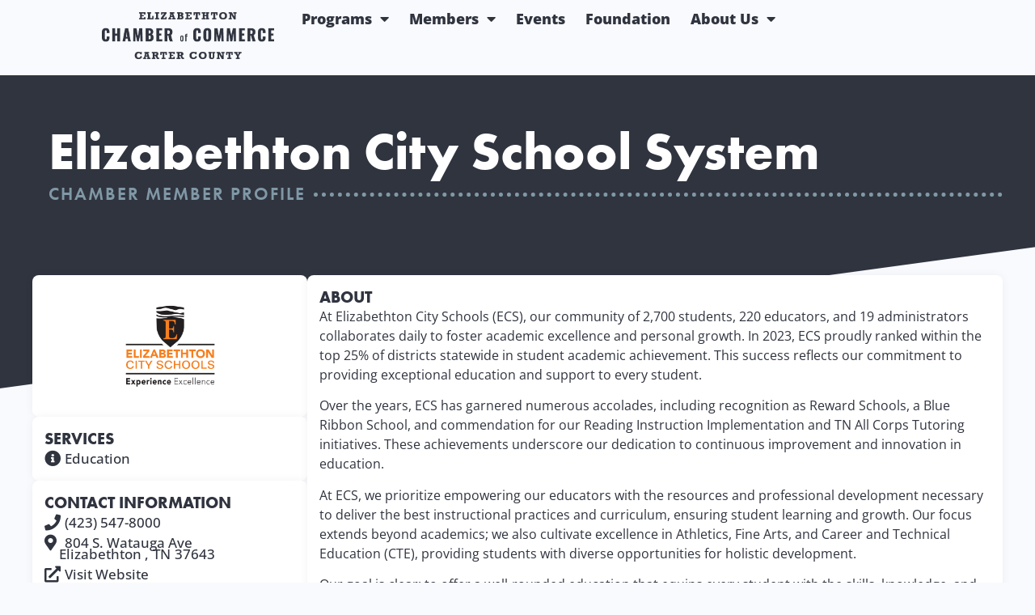

--- FILE ---
content_type: text/html; charset=UTF-8
request_url: https://elizabethtonchamber.com/business/elizabethton-city-school-system/
body_size: 12427
content:
<!doctype html>
<html lang="en-US">
<head>
	<meta charset="UTF-8">
	<meta name="viewport" content="width=device-width, initial-scale=1">
	<link rel="profile" href="https://gmpg.org/xfn/11">
	<meta name='robots' content='index, follow, max-image-preview:large, max-snippet:-1, max-video-preview:-1' />
	<style>img:is([sizes="auto" i], [sizes^="auto," i]) { contain-intrinsic-size: 3000px 1500px }</style>
	
	<!-- This site is optimized with the Yoast SEO plugin v25.7 - https://yoast.com/wordpress/plugins/seo/ -->
	<title>Elizabethton City School System &#8226; Elizabethton Chamber</title>
	<link rel="canonical" href="https://elizabethtonchamber.com/business/elizabethton-city-school-system/" />
	<meta property="og:locale" content="en_US" />
	<meta property="og:type" content="article" />
	<meta property="og:title" content="Elizabethton City School System &#8226; Elizabethton Chamber" />
	<meta property="og:url" content="https://elizabethtonchamber.com/business/elizabethton-city-school-system/" />
	<meta property="og:site_name" content="Elizabethton Chamber" />
	<meta property="article:publisher" content="https://www.facebook.com/ElizChamberTN" />
	<meta property="article:modified_time" content="2025-12-10T16:19:10+00:00" />
	<meta name="twitter:card" content="summary_large_image" />
	<script type="application/ld+json" class="yoast-schema-graph">{"@context":"https://schema.org","@graph":[{"@type":["WebPage","ProfilePage"],"@id":"https://elizabethtonchamber.com/business/elizabethton-city-school-system/","url":"https://elizabethtonchamber.com/business/elizabethton-city-school-system/","name":"Elizabethton City School System &#8226; Elizabethton Chamber","isPartOf":{"@id":"https://elizabethtonchamber.com/#website"},"datePublished":"2023-03-03T15:19:51+00:00","dateModified":"2025-12-10T16:19:10+00:00","breadcrumb":{"@id":"https://elizabethtonchamber.com/business/elizabethton-city-school-system/#breadcrumb"},"inLanguage":"en-US","potentialAction":[{"@type":"ReadAction","target":["https://elizabethtonchamber.com/business/elizabethton-city-school-system/"]}]},{"@type":"BreadcrumbList","@id":"https://elizabethtonchamber.com/business/elizabethton-city-school-system/#breadcrumb","itemListElement":[{"@type":"ListItem","position":1,"name":"Home","item":"https://elizabethtonchamber.com/"},{"@type":"ListItem","position":2,"name":"Business Directory","item":"https://elizabethtonchamber.com/business-directory/"},{"@type":"ListItem","position":3,"name":"Elizabethton City School System"}]},{"@type":"WebSite","@id":"https://elizabethtonchamber.com/#website","url":"https://elizabethtonchamber.com/","name":"Elizabethton Chamber of Commerce","description":"Serving Elizabethton and Carter County, Tennessee","publisher":{"@id":"https://elizabethtonchamber.com/#organization"},"potentialAction":[{"@type":"SearchAction","target":{"@type":"EntryPoint","urlTemplate":"https://elizabethtonchamber.com/?s={search_term_string}"},"query-input":{"@type":"PropertyValueSpecification","valueRequired":true,"valueName":"search_term_string"}}],"inLanguage":"en-US"},{"@type":"Organization","@id":"https://elizabethtonchamber.com/#organization","name":"Elizabethton/Carter County Chamber of Commerce","url":"https://elizabethtonchamber.com/","logo":{"@type":"ImageObject","inLanguage":"en-US","@id":"https://elizabethtonchamber.com/#/schema/logo/image/","url":"https://elizabethtonchamber.com/wp-content/uploads/2022/12/cropped-ProfilePic.png","contentUrl":"https://elizabethtonchamber.com/wp-content/uploads/2022/12/cropped-ProfilePic.png","width":512,"height":512,"caption":"Elizabethton/Carter County Chamber of Commerce"},"image":{"@id":"https://elizabethtonchamber.com/#/schema/logo/image/"},"sameAs":["https://www.facebook.com/ElizChamberTN","https://www.instagram.com/elizchambertn"],"mainEntityOfPage":{"@id":"https://elizabethtonchamber.com/business/elizabethton-city-school-system/"}}]}</script>
	<!-- / Yoast SEO plugin. -->


<link rel="alternate" type="application/rss+xml" title="Elizabethton Chamber &raquo; Feed" href="https://elizabethtonchamber.com/feed/" />
<link rel="alternate" type="application/rss+xml" title="Elizabethton Chamber &raquo; Comments Feed" href="https://elizabethtonchamber.com/comments/feed/" />
<link rel="alternate" type="text/calendar" title="Elizabethton Chamber &raquo; iCal Feed" href="https://elizabethtonchamber.com/events-calendar/?ical=1" />
<script>
window._wpemojiSettings = {"baseUrl":"https:\/\/s.w.org\/images\/core\/emoji\/15.0.3\/72x72\/","ext":".png","svgUrl":"https:\/\/s.w.org\/images\/core\/emoji\/15.0.3\/svg\/","svgExt":".svg","source":{"concatemoji":"https:\/\/elizabethtonchamber.com\/wp-includes\/js\/wp-emoji-release.min.js?ver=6.7.4"}};
/*! This file is auto-generated */
!function(i,n){var o,s,e;function c(e){try{var t={supportTests:e,timestamp:(new Date).valueOf()};sessionStorage.setItem(o,JSON.stringify(t))}catch(e){}}function p(e,t,n){e.clearRect(0,0,e.canvas.width,e.canvas.height),e.fillText(t,0,0);var t=new Uint32Array(e.getImageData(0,0,e.canvas.width,e.canvas.height).data),r=(e.clearRect(0,0,e.canvas.width,e.canvas.height),e.fillText(n,0,0),new Uint32Array(e.getImageData(0,0,e.canvas.width,e.canvas.height).data));return t.every(function(e,t){return e===r[t]})}function u(e,t,n){switch(t){case"flag":return n(e,"\ud83c\udff3\ufe0f\u200d\u26a7\ufe0f","\ud83c\udff3\ufe0f\u200b\u26a7\ufe0f")?!1:!n(e,"\ud83c\uddfa\ud83c\uddf3","\ud83c\uddfa\u200b\ud83c\uddf3")&&!n(e,"\ud83c\udff4\udb40\udc67\udb40\udc62\udb40\udc65\udb40\udc6e\udb40\udc67\udb40\udc7f","\ud83c\udff4\u200b\udb40\udc67\u200b\udb40\udc62\u200b\udb40\udc65\u200b\udb40\udc6e\u200b\udb40\udc67\u200b\udb40\udc7f");case"emoji":return!n(e,"\ud83d\udc26\u200d\u2b1b","\ud83d\udc26\u200b\u2b1b")}return!1}function f(e,t,n){var r="undefined"!=typeof WorkerGlobalScope&&self instanceof WorkerGlobalScope?new OffscreenCanvas(300,150):i.createElement("canvas"),a=r.getContext("2d",{willReadFrequently:!0}),o=(a.textBaseline="top",a.font="600 32px Arial",{});return e.forEach(function(e){o[e]=t(a,e,n)}),o}function t(e){var t=i.createElement("script");t.src=e,t.defer=!0,i.head.appendChild(t)}"undefined"!=typeof Promise&&(o="wpEmojiSettingsSupports",s=["flag","emoji"],n.supports={everything:!0,everythingExceptFlag:!0},e=new Promise(function(e){i.addEventListener("DOMContentLoaded",e,{once:!0})}),new Promise(function(t){var n=function(){try{var e=JSON.parse(sessionStorage.getItem(o));if("object"==typeof e&&"number"==typeof e.timestamp&&(new Date).valueOf()<e.timestamp+604800&&"object"==typeof e.supportTests)return e.supportTests}catch(e){}return null}();if(!n){if("undefined"!=typeof Worker&&"undefined"!=typeof OffscreenCanvas&&"undefined"!=typeof URL&&URL.createObjectURL&&"undefined"!=typeof Blob)try{var e="postMessage("+f.toString()+"("+[JSON.stringify(s),u.toString(),p.toString()].join(",")+"));",r=new Blob([e],{type:"text/javascript"}),a=new Worker(URL.createObjectURL(r),{name:"wpTestEmojiSupports"});return void(a.onmessage=function(e){c(n=e.data),a.terminate(),t(n)})}catch(e){}c(n=f(s,u,p))}t(n)}).then(function(e){for(var t in e)n.supports[t]=e[t],n.supports.everything=n.supports.everything&&n.supports[t],"flag"!==t&&(n.supports.everythingExceptFlag=n.supports.everythingExceptFlag&&n.supports[t]);n.supports.everythingExceptFlag=n.supports.everythingExceptFlag&&!n.supports.flag,n.DOMReady=!1,n.readyCallback=function(){n.DOMReady=!0}}).then(function(){return e}).then(function(){var e;n.supports.everything||(n.readyCallback(),(e=n.source||{}).concatemoji?t(e.concatemoji):e.wpemoji&&e.twemoji&&(t(e.twemoji),t(e.wpemoji)))}))}((window,document),window._wpemojiSettings);
</script>
<link rel="stylesheet" type="text/css" href="https://use.typekit.net/ecu1hjn.css"><link rel='stylesheet' id='dce-dynamic-visibility-style-css' href='https://elizabethtonchamber.com/wp-content/plugins/dynamic-visibility-for-elementor/assets/css/dynamic-visibility.css?ver=5.0.16' media='all' />
<style id='wp-emoji-styles-inline-css'>

	img.wp-smiley, img.emoji {
		display: inline !important;
		border: none !important;
		box-shadow: none !important;
		height: 1em !important;
		width: 1em !important;
		margin: 0 0.07em !important;
		vertical-align: -0.1em !important;
		background: none !important;
		padding: 0 !important;
	}
</style>
<link rel='stylesheet' id='wp-block-library-css' href='https://elizabethtonchamber.com/wp-includes/css/dist/block-library/style.min.css?ver=6.7.4' media='all' />
<style id='global-styles-inline-css'>
:root{--wp--preset--aspect-ratio--square: 1;--wp--preset--aspect-ratio--4-3: 4/3;--wp--preset--aspect-ratio--3-4: 3/4;--wp--preset--aspect-ratio--3-2: 3/2;--wp--preset--aspect-ratio--2-3: 2/3;--wp--preset--aspect-ratio--16-9: 16/9;--wp--preset--aspect-ratio--9-16: 9/16;--wp--preset--color--black: #000000;--wp--preset--color--cyan-bluish-gray: #abb8c3;--wp--preset--color--white: #ffffff;--wp--preset--color--pale-pink: #f78da7;--wp--preset--color--vivid-red: #cf2e2e;--wp--preset--color--luminous-vivid-orange: #ff6900;--wp--preset--color--luminous-vivid-amber: #fcb900;--wp--preset--color--light-green-cyan: #7bdcb5;--wp--preset--color--vivid-green-cyan: #00d084;--wp--preset--color--pale-cyan-blue: #8ed1fc;--wp--preset--color--vivid-cyan-blue: #0693e3;--wp--preset--color--vivid-purple: #9b51e0;--wp--preset--gradient--vivid-cyan-blue-to-vivid-purple: linear-gradient(135deg,rgba(6,147,227,1) 0%,rgb(155,81,224) 100%);--wp--preset--gradient--light-green-cyan-to-vivid-green-cyan: linear-gradient(135deg,rgb(122,220,180) 0%,rgb(0,208,130) 100%);--wp--preset--gradient--luminous-vivid-amber-to-luminous-vivid-orange: linear-gradient(135deg,rgba(252,185,0,1) 0%,rgba(255,105,0,1) 100%);--wp--preset--gradient--luminous-vivid-orange-to-vivid-red: linear-gradient(135deg,rgba(255,105,0,1) 0%,rgb(207,46,46) 100%);--wp--preset--gradient--very-light-gray-to-cyan-bluish-gray: linear-gradient(135deg,rgb(238,238,238) 0%,rgb(169,184,195) 100%);--wp--preset--gradient--cool-to-warm-spectrum: linear-gradient(135deg,rgb(74,234,220) 0%,rgb(151,120,209) 20%,rgb(207,42,186) 40%,rgb(238,44,130) 60%,rgb(251,105,98) 80%,rgb(254,248,76) 100%);--wp--preset--gradient--blush-light-purple: linear-gradient(135deg,rgb(255,206,236) 0%,rgb(152,150,240) 100%);--wp--preset--gradient--blush-bordeaux: linear-gradient(135deg,rgb(254,205,165) 0%,rgb(254,45,45) 50%,rgb(107,0,62) 100%);--wp--preset--gradient--luminous-dusk: linear-gradient(135deg,rgb(255,203,112) 0%,rgb(199,81,192) 50%,rgb(65,88,208) 100%);--wp--preset--gradient--pale-ocean: linear-gradient(135deg,rgb(255,245,203) 0%,rgb(182,227,212) 50%,rgb(51,167,181) 100%);--wp--preset--gradient--electric-grass: linear-gradient(135deg,rgb(202,248,128) 0%,rgb(113,206,126) 100%);--wp--preset--gradient--midnight: linear-gradient(135deg,rgb(2,3,129) 0%,rgb(40,116,252) 100%);--wp--preset--font-size--small: 13px;--wp--preset--font-size--medium: 20px;--wp--preset--font-size--large: 36px;--wp--preset--font-size--x-large: 42px;--wp--preset--spacing--20: 0.44rem;--wp--preset--spacing--30: 0.67rem;--wp--preset--spacing--40: 1rem;--wp--preset--spacing--50: 1.5rem;--wp--preset--spacing--60: 2.25rem;--wp--preset--spacing--70: 3.38rem;--wp--preset--spacing--80: 5.06rem;--wp--preset--shadow--natural: 6px 6px 9px rgba(0, 0, 0, 0.2);--wp--preset--shadow--deep: 12px 12px 50px rgba(0, 0, 0, 0.4);--wp--preset--shadow--sharp: 6px 6px 0px rgba(0, 0, 0, 0.2);--wp--preset--shadow--outlined: 6px 6px 0px -3px rgba(255, 255, 255, 1), 6px 6px rgba(0, 0, 0, 1);--wp--preset--shadow--crisp: 6px 6px 0px rgba(0, 0, 0, 1);}:root { --wp--style--global--content-size: 800px;--wp--style--global--wide-size: 1200px; }:where(body) { margin: 0; }.wp-site-blocks > .alignleft { float: left; margin-right: 2em; }.wp-site-blocks > .alignright { float: right; margin-left: 2em; }.wp-site-blocks > .aligncenter { justify-content: center; margin-left: auto; margin-right: auto; }:where(.wp-site-blocks) > * { margin-block-start: 24px; margin-block-end: 0; }:where(.wp-site-blocks) > :first-child { margin-block-start: 0; }:where(.wp-site-blocks) > :last-child { margin-block-end: 0; }:root { --wp--style--block-gap: 24px; }:root :where(.is-layout-flow) > :first-child{margin-block-start: 0;}:root :where(.is-layout-flow) > :last-child{margin-block-end: 0;}:root :where(.is-layout-flow) > *{margin-block-start: 24px;margin-block-end: 0;}:root :where(.is-layout-constrained) > :first-child{margin-block-start: 0;}:root :where(.is-layout-constrained) > :last-child{margin-block-end: 0;}:root :where(.is-layout-constrained) > *{margin-block-start: 24px;margin-block-end: 0;}:root :where(.is-layout-flex){gap: 24px;}:root :where(.is-layout-grid){gap: 24px;}.is-layout-flow > .alignleft{float: left;margin-inline-start: 0;margin-inline-end: 2em;}.is-layout-flow > .alignright{float: right;margin-inline-start: 2em;margin-inline-end: 0;}.is-layout-flow > .aligncenter{margin-left: auto !important;margin-right: auto !important;}.is-layout-constrained > .alignleft{float: left;margin-inline-start: 0;margin-inline-end: 2em;}.is-layout-constrained > .alignright{float: right;margin-inline-start: 2em;margin-inline-end: 0;}.is-layout-constrained > .aligncenter{margin-left: auto !important;margin-right: auto !important;}.is-layout-constrained > :where(:not(.alignleft):not(.alignright):not(.alignfull)){max-width: var(--wp--style--global--content-size);margin-left: auto !important;margin-right: auto !important;}.is-layout-constrained > .alignwide{max-width: var(--wp--style--global--wide-size);}body .is-layout-flex{display: flex;}.is-layout-flex{flex-wrap: wrap;align-items: center;}.is-layout-flex > :is(*, div){margin: 0;}body .is-layout-grid{display: grid;}.is-layout-grid > :is(*, div){margin: 0;}body{padding-top: 0px;padding-right: 0px;padding-bottom: 0px;padding-left: 0px;}a:where(:not(.wp-element-button)){text-decoration: underline;}:root :where(.wp-element-button, .wp-block-button__link){background-color: #32373c;border-width: 0;color: #fff;font-family: inherit;font-size: inherit;line-height: inherit;padding: calc(0.667em + 2px) calc(1.333em + 2px);text-decoration: none;}.has-black-color{color: var(--wp--preset--color--black) !important;}.has-cyan-bluish-gray-color{color: var(--wp--preset--color--cyan-bluish-gray) !important;}.has-white-color{color: var(--wp--preset--color--white) !important;}.has-pale-pink-color{color: var(--wp--preset--color--pale-pink) !important;}.has-vivid-red-color{color: var(--wp--preset--color--vivid-red) !important;}.has-luminous-vivid-orange-color{color: var(--wp--preset--color--luminous-vivid-orange) !important;}.has-luminous-vivid-amber-color{color: var(--wp--preset--color--luminous-vivid-amber) !important;}.has-light-green-cyan-color{color: var(--wp--preset--color--light-green-cyan) !important;}.has-vivid-green-cyan-color{color: var(--wp--preset--color--vivid-green-cyan) !important;}.has-pale-cyan-blue-color{color: var(--wp--preset--color--pale-cyan-blue) !important;}.has-vivid-cyan-blue-color{color: var(--wp--preset--color--vivid-cyan-blue) !important;}.has-vivid-purple-color{color: var(--wp--preset--color--vivid-purple) !important;}.has-black-background-color{background-color: var(--wp--preset--color--black) !important;}.has-cyan-bluish-gray-background-color{background-color: var(--wp--preset--color--cyan-bluish-gray) !important;}.has-white-background-color{background-color: var(--wp--preset--color--white) !important;}.has-pale-pink-background-color{background-color: var(--wp--preset--color--pale-pink) !important;}.has-vivid-red-background-color{background-color: var(--wp--preset--color--vivid-red) !important;}.has-luminous-vivid-orange-background-color{background-color: var(--wp--preset--color--luminous-vivid-orange) !important;}.has-luminous-vivid-amber-background-color{background-color: var(--wp--preset--color--luminous-vivid-amber) !important;}.has-light-green-cyan-background-color{background-color: var(--wp--preset--color--light-green-cyan) !important;}.has-vivid-green-cyan-background-color{background-color: var(--wp--preset--color--vivid-green-cyan) !important;}.has-pale-cyan-blue-background-color{background-color: var(--wp--preset--color--pale-cyan-blue) !important;}.has-vivid-cyan-blue-background-color{background-color: var(--wp--preset--color--vivid-cyan-blue) !important;}.has-vivid-purple-background-color{background-color: var(--wp--preset--color--vivid-purple) !important;}.has-black-border-color{border-color: var(--wp--preset--color--black) !important;}.has-cyan-bluish-gray-border-color{border-color: var(--wp--preset--color--cyan-bluish-gray) !important;}.has-white-border-color{border-color: var(--wp--preset--color--white) !important;}.has-pale-pink-border-color{border-color: var(--wp--preset--color--pale-pink) !important;}.has-vivid-red-border-color{border-color: var(--wp--preset--color--vivid-red) !important;}.has-luminous-vivid-orange-border-color{border-color: var(--wp--preset--color--luminous-vivid-orange) !important;}.has-luminous-vivid-amber-border-color{border-color: var(--wp--preset--color--luminous-vivid-amber) !important;}.has-light-green-cyan-border-color{border-color: var(--wp--preset--color--light-green-cyan) !important;}.has-vivid-green-cyan-border-color{border-color: var(--wp--preset--color--vivid-green-cyan) !important;}.has-pale-cyan-blue-border-color{border-color: var(--wp--preset--color--pale-cyan-blue) !important;}.has-vivid-cyan-blue-border-color{border-color: var(--wp--preset--color--vivid-cyan-blue) !important;}.has-vivid-purple-border-color{border-color: var(--wp--preset--color--vivid-purple) !important;}.has-vivid-cyan-blue-to-vivid-purple-gradient-background{background: var(--wp--preset--gradient--vivid-cyan-blue-to-vivid-purple) !important;}.has-light-green-cyan-to-vivid-green-cyan-gradient-background{background: var(--wp--preset--gradient--light-green-cyan-to-vivid-green-cyan) !important;}.has-luminous-vivid-amber-to-luminous-vivid-orange-gradient-background{background: var(--wp--preset--gradient--luminous-vivid-amber-to-luminous-vivid-orange) !important;}.has-luminous-vivid-orange-to-vivid-red-gradient-background{background: var(--wp--preset--gradient--luminous-vivid-orange-to-vivid-red) !important;}.has-very-light-gray-to-cyan-bluish-gray-gradient-background{background: var(--wp--preset--gradient--very-light-gray-to-cyan-bluish-gray) !important;}.has-cool-to-warm-spectrum-gradient-background{background: var(--wp--preset--gradient--cool-to-warm-spectrum) !important;}.has-blush-light-purple-gradient-background{background: var(--wp--preset--gradient--blush-light-purple) !important;}.has-blush-bordeaux-gradient-background{background: var(--wp--preset--gradient--blush-bordeaux) !important;}.has-luminous-dusk-gradient-background{background: var(--wp--preset--gradient--luminous-dusk) !important;}.has-pale-ocean-gradient-background{background: var(--wp--preset--gradient--pale-ocean) !important;}.has-electric-grass-gradient-background{background: var(--wp--preset--gradient--electric-grass) !important;}.has-midnight-gradient-background{background: var(--wp--preset--gradient--midnight) !important;}.has-small-font-size{font-size: var(--wp--preset--font-size--small) !important;}.has-medium-font-size{font-size: var(--wp--preset--font-size--medium) !important;}.has-large-font-size{font-size: var(--wp--preset--font-size--large) !important;}.has-x-large-font-size{font-size: var(--wp--preset--font-size--x-large) !important;}
:root :where(.wp-block-pullquote){font-size: 1.5em;line-height: 1.6;}
</style>
<link rel='stylesheet' id='tribe-events-v2-single-skeleton-css' href='https://elizabethtonchamber.com/wp-content/plugins/the-events-calendar/build/css/tribe-events-single-skeleton.css?ver=6.14.2' media='all' />
<link rel='stylesheet' id='tribe-events-v2-single-skeleton-full-css' href='https://elizabethtonchamber.com/wp-content/plugins/the-events-calendar/build/css/tribe-events-single-full.css?ver=6.14.2' media='all' />
<link rel='stylesheet' id='tec-events-elementor-widgets-base-styles-css' href='https://elizabethtonchamber.com/wp-content/plugins/the-events-calendar/build/css/integrations/plugins/elementor/widgets/widget-base.css?ver=6.14.2' media='all' />
<link rel='stylesheet' id='ivory-search-styles-css' href='https://elizabethtonchamber.com/wp-content/plugins/add-search-to-menu/public/css/ivory-search.min.css?ver=5.5.11' media='all' />
<link rel='stylesheet' id='hello-elementor-css' href='https://elizabethtonchamber.com/wp-content/themes/hello-elementor/style.min.css?ver=3.3.0' media='all' />
<link rel='stylesheet' id='hello-elementor-theme-style-css' href='https://elizabethtonchamber.com/wp-content/themes/hello-elementor/theme.min.css?ver=3.3.0' media='all' />
<link rel='stylesheet' id='hello-elementor-header-footer-css' href='https://elizabethtonchamber.com/wp-content/themes/hello-elementor/header-footer.min.css?ver=3.3.0' media='all' />
<link rel='stylesheet' id='elementor-frontend-css' href='https://elizabethtonchamber.com/wp-content/plugins/elementor/assets/css/frontend.min.css?ver=3.31.2' media='all' />
<link rel='stylesheet' id='elementor-post-43-css' href='https://elizabethtonchamber.com/wp-content/uploads/elementor/css/post-43.css?ver=1759277473' media='all' />
<link rel='stylesheet' id='widget-image-css' href='https://elizabethtonchamber.com/wp-content/plugins/elementor/assets/css/widget-image.min.css?ver=3.31.2' media='all' />
<link rel='stylesheet' id='widget-nav-menu-css' href='https://elizabethtonchamber.com/wp-content/plugins/elementor-pro/assets/css/widget-nav-menu.min.css?ver=3.27.4' media='all' />
<link rel='stylesheet' id='e-sticky-css' href='https://elizabethtonchamber.com/wp-content/plugins/elementor-pro/assets/css/modules/sticky.min.css?ver=3.27.4' media='all' />
<link rel='stylesheet' id='e-animation-fadeIn-css' href='https://elizabethtonchamber.com/wp-content/plugins/elementor/assets/lib/animations/styles/fadeIn.min.css?ver=3.31.2' media='all' />
<link rel='stylesheet' id='widget-heading-css' href='https://elizabethtonchamber.com/wp-content/plugins/elementor/assets/css/widget-heading.min.css?ver=3.31.2' media='all' />
<link rel='stylesheet' id='widget-icon-list-css' href='https://elizabethtonchamber.com/wp-content/plugins/elementor/assets/css/widget-icon-list.min.css?ver=3.31.2' media='all' />
<link rel='stylesheet' id='widget-social-icons-css' href='https://elizabethtonchamber.com/wp-content/plugins/elementor/assets/css/widget-social-icons.min.css?ver=3.31.2' media='all' />
<link rel='stylesheet' id='e-apple-webkit-css' href='https://elizabethtonchamber.com/wp-content/plugins/elementor/assets/css/conditionals/apple-webkit.min.css?ver=3.31.2' media='all' />
<link rel='stylesheet' id='widget-divider-css' href='https://elizabethtonchamber.com/wp-content/plugins/elementor/assets/css/widget-divider.min.css?ver=3.31.2' media='all' />
<link rel='stylesheet' id='widget-post-info-css' href='https://elizabethtonchamber.com/wp-content/plugins/elementor-pro/assets/css/widget-post-info.min.css?ver=3.27.4' media='all' />
<link rel='stylesheet' id='elementor-icons-shared-0-css' href='https://elizabethtonchamber.com/wp-content/plugins/elementor/assets/lib/font-awesome/css/fontawesome.min.css?ver=5.15.3' media='all' />
<link rel='stylesheet' id='elementor-icons-fa-regular-css' href='https://elizabethtonchamber.com/wp-content/plugins/elementor/assets/lib/font-awesome/css/regular.min.css?ver=5.15.3' media='all' />
<link rel='stylesheet' id='elementor-icons-fa-solid-css' href='https://elizabethtonchamber.com/wp-content/plugins/elementor/assets/lib/font-awesome/css/solid.min.css?ver=5.15.3' media='all' />
<link rel='stylesheet' id='e-animation-grow-css' href='https://elizabethtonchamber.com/wp-content/plugins/elementor/assets/lib/animations/styles/e-animation-grow.min.css?ver=3.31.2' media='all' />
<link rel='stylesheet' id='e-shapes-css' href='https://elizabethtonchamber.com/wp-content/plugins/elementor/assets/css/conditionals/shapes.min.css?ver=3.31.2' media='all' />
<link rel='stylesheet' id='elementor-icons-css' href='https://elizabethtonchamber.com/wp-content/plugins/elementor/assets/lib/eicons/css/elementor-icons.min.css?ver=5.43.0' media='all' />
<link rel='stylesheet' id='elementor-post-283-css' href='https://elizabethtonchamber.com/wp-content/uploads/elementor/css/post-283.css?ver=1759277473' media='all' />
<link rel='stylesheet' id='elementor-post-62-css' href='https://elizabethtonchamber.com/wp-content/uploads/elementor/css/post-62.css?ver=1765989706' media='all' />
<link rel='stylesheet' id='elementor-post-1240-css' href='https://elizabethtonchamber.com/wp-content/uploads/elementor/css/post-1240.css?ver=1759277473' media='all' />
<link rel='stylesheet' id='hello-elementor-child-style-css' href='https://elizabethtonchamber.com/wp-content/themes/hello-theme-child-master/style.css?ver=1.0.0' media='all' />
<link rel='stylesheet' id='elementor-gf-local-opensans-css' href='https://elizabethtonchamber.com/wp-content/uploads/elementor/google-fonts/css/opensans.css?ver=1755112877' media='all' />
<link rel='stylesheet' id='elementor-gf-local-poppins-css' href='https://elizabethtonchamber.com/wp-content/uploads/elementor/google-fonts/css/poppins.css?ver=1755112879' media='all' />
<link rel='stylesheet' id='elementor-icons-fa-brands-css' href='https://elizabethtonchamber.com/wp-content/plugins/elementor/assets/lib/font-awesome/css/brands.min.css?ver=5.15.3' media='all' />
<script src="https://elizabethtonchamber.com/wp-includes/js/jquery/jquery.min.js?ver=3.7.1" id="jquery-core-js"></script>
<script src="https://elizabethtonchamber.com/wp-includes/js/jquery/jquery-migrate.min.js?ver=3.4.1" id="jquery-migrate-js"></script>
<link rel="https://api.w.org/" href="https://elizabethtonchamber.com/wp-json/" /><link rel="alternate" title="JSON" type="application/json" href="https://elizabethtonchamber.com/wp-json/wp/v2/business/1588" /><link rel="EditURI" type="application/rsd+xml" title="RSD" href="https://elizabethtonchamber.com/xmlrpc.php?rsd" />
<meta name="generator" content="WordPress 6.7.4" />
<link rel='shortlink' href='https://elizabethtonchamber.com/?p=1588' />
<link rel="alternate" title="oEmbed (JSON)" type="application/json+oembed" href="https://elizabethtonchamber.com/wp-json/oembed/1.0/embed?url=https%3A%2F%2Felizabethtonchamber.com%2Fbusiness%2Felizabethton-city-school-system%2F" />
<link rel="alternate" title="oEmbed (XML)" type="text/xml+oembed" href="https://elizabethtonchamber.com/wp-json/oembed/1.0/embed?url=https%3A%2F%2Felizabethtonchamber.com%2Fbusiness%2Felizabethton-city-school-system%2F&#038;format=xml" />
<meta name="tec-api-version" content="v1"><meta name="tec-api-origin" content="https://elizabethtonchamber.com"><link rel="alternate" href="https://elizabethtonchamber.com/wp-json/tribe/events/v1/" /><meta name="generator" content="Elementor 3.31.2; features: additional_custom_breakpoints, e_element_cache; settings: css_print_method-external, google_font-enabled, font_display-swap">
			<style>
				.e-con.e-parent:nth-of-type(n+4):not(.e-lazyloaded):not(.e-no-lazyload),
				.e-con.e-parent:nth-of-type(n+4):not(.e-lazyloaded):not(.e-no-lazyload) * {
					background-image: none !important;
				}
				@media screen and (max-height: 1024px) {
					.e-con.e-parent:nth-of-type(n+3):not(.e-lazyloaded):not(.e-no-lazyload),
					.e-con.e-parent:nth-of-type(n+3):not(.e-lazyloaded):not(.e-no-lazyload) * {
						background-image: none !important;
					}
				}
				@media screen and (max-height: 640px) {
					.e-con.e-parent:nth-of-type(n+2):not(.e-lazyloaded):not(.e-no-lazyload),
					.e-con.e-parent:nth-of-type(n+2):not(.e-lazyloaded):not(.e-no-lazyload) * {
						background-image: none !important;
					}
				}
			</style>
			<link rel="icon" href="https://elizabethtonchamber.com/wp-content/uploads/2022/12/cropped-ProfilePic-32x32.png" sizes="32x32" />
<link rel="icon" href="https://elizabethtonchamber.com/wp-content/uploads/2022/12/cropped-ProfilePic-192x192.png" sizes="192x192" />
<link rel="apple-touch-icon" href="https://elizabethtonchamber.com/wp-content/uploads/2022/12/cropped-ProfilePic-180x180.png" />
<meta name="msapplication-TileImage" content="https://elizabethtonchamber.com/wp-content/uploads/2022/12/cropped-ProfilePic-270x270.png" />
</head>
<body class="business-template-default single single-business postid-1588 wp-custom-logo wp-embed-responsive tribe-no-js hello-elementor theme-default elementor-default elementor-kit-43 elementor-page-1240">


<a class="skip-link screen-reader-text" href="#content">Skip to content</a>

		<header data-elementor-type="header" data-elementor-id="283" class="elementor elementor-283 elementor-location-header" data-elementor-post-type="elementor_library">
			<header class="elementor-element elementor-element-3e22dab5 e-con-full sticky-header e-flex elementor-invisible e-con e-parent" data-id="3e22dab5" data-element_type="container" data-settings="{&quot;sticky&quot;:&quot;top&quot;,&quot;sticky_on&quot;:[&quot;desktop&quot;],&quot;sticky_effects_offset&quot;:5,&quot;background_background&quot;:&quot;classic&quot;,&quot;animation&quot;:&quot;fadeIn&quot;,&quot;sticky_offset&quot;:0,&quot;sticky_anchor_link_offset&quot;:0}">
		<div class="elementor-element elementor-element-2b5a32c e-con-full e-flex e-con e-child" data-id="2b5a32c" data-element_type="container" data-settings="{&quot;animation&quot;:&quot;none&quot;}">
				<div class="elementor-element elementor-element-33358a9 logo elementor-widget elementor-widget-image" data-id="33358a9" data-element_type="widget" data-widget_type="image.default">
				<div class="elementor-widget-container">
																<a href="https://elizabethtonchamber.com">
							<img width="655" height="178" src="https://elizabethtonchamber.com/wp-content/uploads/2022/12/Chamber-Wordmark-Web.png" class="attachment-large size-large wp-image-1401" alt="" srcset="https://elizabethtonchamber.com/wp-content/uploads/2022/12/Chamber-Wordmark-Web.png 655w, https://elizabethtonchamber.com/wp-content/uploads/2022/12/Chamber-Wordmark-Web-300x82.png 300w" sizes="(max-width: 655px) 100vw, 655px" />								</a>
															</div>
				</div>
				</div>
		<div class="elementor-element elementor-element-67f338ea e-con-full e-flex e-con e-child" data-id="67f338ea" data-element_type="container">
				<div class="elementor-element elementor-element-1c445e00 elementor-nav-menu--stretch elementor-nav-menu__align-end elementor-nav-menu__text-align-center elementor-nav-menu--dropdown-tablet elementor-nav-menu--toggle elementor-nav-menu--burger elementor-widget elementor-widget-nav-menu" data-id="1c445e00" data-element_type="widget" data-settings="{&quot;full_width&quot;:&quot;stretch&quot;,&quot;layout&quot;:&quot;horizontal&quot;,&quot;submenu_icon&quot;:{&quot;value&quot;:&quot;&lt;i class=\&quot;fas fa-caret-down\&quot;&gt;&lt;\/i&gt;&quot;,&quot;library&quot;:&quot;fa-solid&quot;},&quot;toggle&quot;:&quot;burger&quot;}" data-widget_type="nav-menu.default">
				<div class="elementor-widget-container">
								<nav aria-label="Menu" class="elementor-nav-menu--main elementor-nav-menu__container elementor-nav-menu--layout-horizontal e--pointer-text e--animation-sink">
				<ul id="menu-1-1c445e00" class="elementor-nav-menu"><li class="menu-item menu-item-type-custom menu-item-object-custom menu-item-has-children menu-item-231"><a href="#" class="elementor-item elementor-item-anchor">Programs</a>
<ul class="sub-menu elementor-nav-menu--dropdown">
	<li class="menu-item menu-item-type-custom menu-item-object-custom menu-item-330"><a href="/leadership" class="elementor-sub-item">Adult Leadership</a></li>
	<li class="menu-item menu-item-type-custom menu-item-object-custom menu-item-1144"><a href="/foundation/#brp" class="elementor-sub-item elementor-item-anchor">Business Retention</a></li>
	<li class="menu-item menu-item-type-custom menu-item-object-custom menu-item-1146"><a href="/foundation/#life" class="elementor-sub-item elementor-item-anchor">Chamber LIFE</a></li>
	<li class="menu-item menu-item-type-custom menu-item-object-custom menu-item-329"><a href="/cya" class="elementor-sub-item">Chamber Youth Ambassador</a></li>
	<li class="menu-item menu-item-type-post_type menu-item-object-page menu-item-814"><a href="https://elizabethtonchamber.com/higheredcc/" class="elementor-sub-item">higheredcc</a></li>
	<li class="menu-item menu-item-type-custom menu-item-object-custom menu-item-1145"><a href="/foundation/#nonprofit" class="elementor-sub-item elementor-item-anchor">Non-profit Connection</a></li>
</ul>
</li>
<li class="menu-item menu-item-type-custom menu-item-object-custom menu-item-has-children menu-item-327"><a href="/business-directory" class="elementor-item">Members</a>
<ul class="sub-menu elementor-nav-menu--dropdown">
	<li class="menu-item menu-item-type-post_type menu-item-object-page menu-item-606"><a href="https://elizabethtonchamber.com/membership/" class="elementor-sub-item">Become a Member</a></li>
	<li class="menu-item menu-item-type-custom menu-item-object-custom menu-item-328"><a href="/business-directory" class="elementor-sub-item">Member Directory</a></li>
	<li class="menu-item menu-item-type-custom menu-item-object-custom menu-item-2455"><a href="https://elizabethtonchamber.com/job-board/" class="elementor-sub-item">Job Board</a></li>
</ul>
</li>
<li class="menu-item menu-item-type-custom menu-item-object-custom menu-item-291"><a href="/events-calendar" class="elementor-item">Events</a></li>
<li class="menu-item menu-item-type-custom menu-item-object-custom menu-item-324"><a href="/foundation/" class="elementor-item">Foundation</a></li>
<li class="menu-item menu-item-type-post_type menu-item-object-page menu-item-has-children menu-item-365"><a href="https://elizabethtonchamber.com/about-us/" class="elementor-item">About Us</a>
<ul class="sub-menu elementor-nav-menu--dropdown">
	<li class="menu-item menu-item-type-post_type menu-item-object-page menu-item-691"><a href="https://elizabethtonchamber.com/about-us/" class="elementor-sub-item">Contact</a></li>
	<li class="menu-item menu-item-type-post_type menu-item-object-page menu-item-2703"><a href="https://elizabethtonchamber.com/careers/" class="elementor-sub-item">Careers</a></li>
	<li class="menu-item menu-item-type-custom menu-item-object-custom menu-item-326"><a href="/webcams/" class="elementor-sub-item">Webcams</a></li>
</ul>
</li>
</ul>			</nav>
					<div class="elementor-menu-toggle" role="button" tabindex="0" aria-label="Menu Toggle" aria-expanded="false">
			<i aria-hidden="true" role="presentation" class="elementor-menu-toggle__icon--open fas fa-bars"></i><i aria-hidden="true" role="presentation" class="elementor-menu-toggle__icon--close fas fa-times-circle"></i>		</div>
					<nav class="elementor-nav-menu--dropdown elementor-nav-menu__container" aria-hidden="true">
				<ul id="menu-2-1c445e00" class="elementor-nav-menu"><li class="menu-item menu-item-type-custom menu-item-object-custom menu-item-has-children menu-item-231"><a href="#" class="elementor-item elementor-item-anchor" tabindex="-1">Programs</a>
<ul class="sub-menu elementor-nav-menu--dropdown">
	<li class="menu-item menu-item-type-custom menu-item-object-custom menu-item-330"><a href="/leadership" class="elementor-sub-item" tabindex="-1">Adult Leadership</a></li>
	<li class="menu-item menu-item-type-custom menu-item-object-custom menu-item-1144"><a href="/foundation/#brp" class="elementor-sub-item elementor-item-anchor" tabindex="-1">Business Retention</a></li>
	<li class="menu-item menu-item-type-custom menu-item-object-custom menu-item-1146"><a href="/foundation/#life" class="elementor-sub-item elementor-item-anchor" tabindex="-1">Chamber LIFE</a></li>
	<li class="menu-item menu-item-type-custom menu-item-object-custom menu-item-329"><a href="/cya" class="elementor-sub-item" tabindex="-1">Chamber Youth Ambassador</a></li>
	<li class="menu-item menu-item-type-post_type menu-item-object-page menu-item-814"><a href="https://elizabethtonchamber.com/higheredcc/" class="elementor-sub-item" tabindex="-1">higheredcc</a></li>
	<li class="menu-item menu-item-type-custom menu-item-object-custom menu-item-1145"><a href="/foundation/#nonprofit" class="elementor-sub-item elementor-item-anchor" tabindex="-1">Non-profit Connection</a></li>
</ul>
</li>
<li class="menu-item menu-item-type-custom menu-item-object-custom menu-item-has-children menu-item-327"><a href="/business-directory" class="elementor-item" tabindex="-1">Members</a>
<ul class="sub-menu elementor-nav-menu--dropdown">
	<li class="menu-item menu-item-type-post_type menu-item-object-page menu-item-606"><a href="https://elizabethtonchamber.com/membership/" class="elementor-sub-item" tabindex="-1">Become a Member</a></li>
	<li class="menu-item menu-item-type-custom menu-item-object-custom menu-item-328"><a href="/business-directory" class="elementor-sub-item" tabindex="-1">Member Directory</a></li>
	<li class="menu-item menu-item-type-custom menu-item-object-custom menu-item-2455"><a href="https://elizabethtonchamber.com/job-board/" class="elementor-sub-item" tabindex="-1">Job Board</a></li>
</ul>
</li>
<li class="menu-item menu-item-type-custom menu-item-object-custom menu-item-291"><a href="/events-calendar" class="elementor-item" tabindex="-1">Events</a></li>
<li class="menu-item menu-item-type-custom menu-item-object-custom menu-item-324"><a href="/foundation/" class="elementor-item" tabindex="-1">Foundation</a></li>
<li class="menu-item menu-item-type-post_type menu-item-object-page menu-item-has-children menu-item-365"><a href="https://elizabethtonchamber.com/about-us/" class="elementor-item" tabindex="-1">About Us</a>
<ul class="sub-menu elementor-nav-menu--dropdown">
	<li class="menu-item menu-item-type-post_type menu-item-object-page menu-item-691"><a href="https://elizabethtonchamber.com/about-us/" class="elementor-sub-item" tabindex="-1">Contact</a></li>
	<li class="menu-item menu-item-type-post_type menu-item-object-page menu-item-2703"><a href="https://elizabethtonchamber.com/careers/" class="elementor-sub-item" tabindex="-1">Careers</a></li>
	<li class="menu-item menu-item-type-custom menu-item-object-custom menu-item-326"><a href="/webcams/" class="elementor-sub-item" tabindex="-1">Webcams</a></li>
</ul>
</li>
</ul>			</nav>
						</div>
				</div>
				</div>
				</header>
				</header>
				<div data-elementor-type="single-page" data-elementor-id="1240" class="elementor elementor-1240 elementor-location-single post-1588 business type-business status-publish hentry business_category-education" data-elementor-post-type="elementor_library">
			<div class="elementor-element elementor-element-228982c e-flex e-con-boxed e-con e-parent" data-id="228982c" data-element_type="container" data-settings="{&quot;background_background&quot;:&quot;classic&quot;}">
					<div class="e-con-inner">
		<div class="elementor-element elementor-element-636a4bc e-con-full e-flex e-con e-parent" data-id="636a4bc" data-element_type="container">
				<div class="elementor-element elementor-element-98c3ba4 elementor-widget elementor-widget-heading" data-id="98c3ba4" data-element_type="widget" data-widget_type="heading.default">
				<div class="elementor-widget-container">
					<h2 class="elementor-heading-title elementor-size-default">Elizabethton City School System</h2>				</div>
				</div>
				<div class="elementor-element elementor-element-46657c6 elementor-widget-divider--view-line_text elementor-widget-divider--element-align-left elementor-widget elementor-widget-divider" data-id="46657c6" data-element_type="widget" data-widget_type="divider.default">
				<div class="elementor-widget-container">
							<div class="elementor-divider">
			<span class="elementor-divider-separator">
							<h4 class="elementor-divider__text elementor-divider__element">
				Chamber Member Profile				</h4>
						</span>
		</div>
						</div>
				</div>
				</div>
					</div>
				</div>
		<div class="elementor-element elementor-element-437f199 e-flex e-con-boxed e-con e-parent" data-id="437f199" data-element_type="container" data-settings="{&quot;background_background&quot;:&quot;classic&quot;,&quot;shape_divider_top&quot;:&quot;tilt&quot;}">
					<div class="e-con-inner">
				<div class="elementor-shape elementor-shape-top" aria-hidden="true" data-negative="false">
			<svg xmlns="http://www.w3.org/2000/svg" viewBox="0 0 1000 100" preserveAspectRatio="none">
	<path class="elementor-shape-fill" d="M0,6V0h1000v100L0,6z"/>
</svg>		</div>
		<div class="elementor-element elementor-element-c9fc817 e-con-full e-flex e-con e-parent" data-id="c9fc817" data-element_type="container">
		<div class="elementor-element elementor-element-70935b9 e-con-full e-flex e-con e-parent" data-id="70935b9" data-element_type="container" data-settings="{&quot;background_background&quot;:&quot;classic&quot;}">
				<div class="elementor-element elementor-element-8a5ca06 elementor-widget elementor-widget-image" data-id="8a5ca06" data-element_type="widget" data-widget_type="image.default">
				<div class="elementor-widget-container">
															<img width="500" height="500" src="https://elizabethtonchamber.com/wp-content/uploads/2023/03/ecs.png" class="attachment-medium_large size-medium_large wp-image-1589" alt="" srcset="https://elizabethtonchamber.com/wp-content/uploads/2023/03/ecs.png 500w, https://elizabethtonchamber.com/wp-content/uploads/2023/03/ecs-300x300.png 300w, https://elizabethtonchamber.com/wp-content/uploads/2023/03/ecs-150x150.png 150w" sizes="(max-width: 500px) 100vw, 500px" />															</div>
				</div>
				</div>
		<div class="elementor-element elementor-element-5e8a551 e-con-full e-flex e-con e-parent" data-id="5e8a551" data-element_type="container" data-settings="{&quot;background_background&quot;:&quot;classic&quot;}">
				<div class="elementor-element elementor-element-bd43692 elementor-widget elementor-widget-heading" data-id="bd43692" data-element_type="widget" data-widget_type="heading.default">
				<div class="elementor-widget-container">
					<h4 class="elementor-heading-title elementor-size-default">Services</h4>				</div>
				</div>
				<div class="elementor-element elementor-element-3934b5b elementor-widget elementor-widget-post-info" data-id="3934b5b" data-element_type="widget" data-widget_type="post-info.default">
				<div class="elementor-widget-container">
							<ul class="elementor-icon-list-items elementor-post-info">
								<li class="elementor-icon-list-item elementor-repeater-item-e013aff" itemprop="about">
										<span class="elementor-icon-list-icon">
								<i aria-hidden="true" class="fas fa-info-circle"></i>							</span>
									<span class="elementor-icon-list-text elementor-post-info__item elementor-post-info__item--type-terms">
										<span class="elementor-post-info__terms-list">
				<a href="https://elizabethtonchamber.com/business-category/education/" class="elementor-post-info__terms-list-item">Education</a>				</span>
					</span>
								</li>
				</ul>
						</div>
				</div>
				</div>
		<div class="elementor-element elementor-element-d12b410 e-con-full e-flex e-con e-parent" data-id="d12b410" data-element_type="container" data-settings="{&quot;background_background&quot;:&quot;classic&quot;}">
				<div class="elementor-element elementor-element-cb80e77 elementor-widget elementor-widget-heading" data-id="cb80e77" data-element_type="widget" data-widget_type="heading.default">
				<div class="elementor-widget-container">
					<h4 class="elementor-heading-title elementor-size-default">Contact Information</h4>				</div>
				</div>
				<div class="elementor-element elementor-element-d675139 elementor-widget elementor-widget-post-info" data-id="d675139" data-element_type="widget" data-widget_type="post-info.default">
				<div class="elementor-widget-container">
							<ul class="elementor-icon-list-items elementor-post-info">
								<li class="elementor-icon-list-item elementor-repeater-item-e013aff">
										<span class="elementor-icon-list-icon">
								<i aria-hidden="true" class="fas fa-phone"></i>							</span>
									<span class="elementor-icon-list-text elementor-post-info__item elementor-post-info__item--type-custom">
										(423) 547-8000					</span>
								</li>
				</ul>
						</div>
				</div>
				<div class="elementor-element elementor-element-f95d03c elementor-widget elementor-widget-post-info" data-id="f95d03c" data-element_type="widget" data-widget_type="post-info.default">
				<div class="elementor-widget-container">
							<ul class="elementor-inline-items elementor-icon-list-items elementor-post-info">
								<li class="elementor-icon-list-item elementor-repeater-item-c57a447 elementor-inline-item">
										<span class="elementor-icon-list-icon">
								<i aria-hidden="true" class="fas fa-map-marker-alt"></i>							</span>
									<span class="elementor-icon-list-text elementor-post-info__item elementor-post-info__item--type-custom">
										804 S. Watauga Ave					</span>
								</li>
				</ul>
						</div>
				</div>
				<div class="elementor-element elementor-element-0e7a584 elementor-align-left elementor-widget elementor-widget-post-info" data-id="0e7a584" data-element_type="widget" data-widget_type="post-info.default">
				<div class="elementor-widget-container">
							<ul class="elementor-inline-items elementor-icon-list-items elementor-post-info">
								<li class="elementor-icon-list-item elementor-repeater-item-c7dba4e elementor-inline-item">
													<span class="elementor-icon-list-text elementor-post-info__item elementor-post-info__item--type-custom">
										Elizabethton ,					</span>
								</li>
				<li class="elementor-icon-list-item elementor-repeater-item-541cf78 elementor-inline-item">
													<span class="elementor-icon-list-text elementor-post-info__item elementor-post-info__item--type-custom">
										TN					</span>
								</li>
				<li class="elementor-icon-list-item elementor-repeater-item-1116897 elementor-inline-item">
													<span class="elementor-icon-list-text elementor-post-info__item elementor-post-info__item--type-custom">
										37643					</span>
								</li>
				</ul>
						</div>
				</div>
				<div class="elementor-element elementor-element-2c82cbb elementor-widget elementor-widget-post-info" data-id="2c82cbb" data-element_type="widget" data-settings="{&quot;enabled_visibility&quot;:&quot;yes&quot;,&quot;dce_visibility_selected&quot;:&quot;yes&quot;}" data-widget_type="post-info.default">
				<div class="elementor-widget-container">
							<ul class="elementor-icon-list-items elementor-post-info">
								<li class="elementor-icon-list-item elementor-repeater-item-e013aff">
						<a href="https://www.ecschools.net/">
											<span class="elementor-icon-list-icon">
								<i aria-hidden="true" class="fas fa-external-link-alt"></i>							</span>
									<span class="elementor-icon-list-text elementor-post-info__item elementor-post-info__item--type-custom">
										Visit Website					</span>
									</a>
				</li>
				</ul>
						</div>
				</div>
				<div class="elementor-element elementor-element-834e4f4 elementor-shape-circle e-grid-align-left elementor-grid-0 elementor-widget elementor-widget-social-icons" data-id="834e4f4" data-element_type="widget" data-widget_type="social-icons.default">
				<div class="elementor-widget-container">
							<div class="elementor-social-icons-wrapper elementor-grid" role="list">
							<span class="elementor-grid-item" role="listitem">
					<a class="elementor-icon elementor-social-icon elementor-social-icon-facebook elementor-animation-grow elementor-repeater-item-2a95f58" href="https://www.facebook.com/elizabethtoncityschoolsECS/" target="_blank">
						<span class="elementor-screen-only">Facebook</span>
						<i class="fab fa-facebook"></i>					</a>
				</span>
							<span class="elementor-grid-item" role="listitem">
					<a class="elementor-icon elementor-social-icon elementor-social-icon-instagram elementor-animation-grow elementor-repeater-item-d1be5d9" target="_blank">
						<span class="elementor-screen-only">Instagram</span>
						<i class="fab fa-instagram"></i>					</a>
				</span>
							<span class="elementor-grid-item" role="listitem">
					<a class="elementor-icon elementor-social-icon elementor-social-icon-linkedin elementor-animation-grow elementor-repeater-item-9ad1abf" target="_blank">
						<span class="elementor-screen-only">Linkedin</span>
						<i class="fab fa-linkedin"></i>					</a>
				</span>
					</div>
						</div>
				</div>
				</div>
				<div class="elementor-element elementor-element-9f6d6ed elementor-align-left elementor-mobile-align-center elementor-widget elementor-widget-button" data-id="9f6d6ed" data-element_type="widget" data-widget_type="button.default">
				<div class="elementor-widget-container">
									<div class="elementor-button-wrapper">
					<a class="elementor-button elementor-button-link elementor-size-sm elementor-animation-grow" href="/business-directory/">
						<span class="elementor-button-content-wrapper">
						<span class="elementor-button-icon">
				<i aria-hidden="true" class="fas fa-long-arrow-alt-left"></i>			</span>
									<span class="elementor-button-text">View All Members</span>
					</span>
					</a>
				</div>
								</div>
				</div>
				</div>
		<div class="elementor-element elementor-element-05c35e5 e-con-full e-flex e-con e-parent" data-id="05c35e5" data-element_type="container" data-settings="{&quot;background_background&quot;:&quot;classic&quot;,&quot;enabled_visibility&quot;:&quot;yes&quot;,&quot;dce_visibility_selected&quot;:&quot;yes&quot;}">
				<div class="elementor-element elementor-element-4d12f57 elementor-widget elementor-widget-heading" data-id="4d12f57" data-element_type="widget" data-widget_type="heading.default">
				<div class="elementor-widget-container">
					<h4 class="elementor-heading-title elementor-size-default">About</h4>				</div>
				</div>
				<div class="elementor-element elementor-element-077d6e9 elementor-widget elementor-widget-text-editor" data-id="077d6e9" data-element_type="widget" data-widget_type="text-editor.default">
				<div class="elementor-widget-container">
									<p>At Elizabethton City Schools (ECS), our community of 2,700 students, 220 educators, and 19 administrators collaborates daily to foster academic excellence and personal growth.  In 2023, ECS proudly ranked within the top 25% of districts statewide in student academic achievement.  This success reflects our commitment to providing exceptional education and support to every student.</p>
<p> Over the years, ECS has garnered numerous accolades, including recognition as Reward Schools, a Blue Ribbon School, and commendation for our Reading Instruction Implementation and TN All Corps Tutoring initiatives.  These achievements underscore our dedication to continuous improvement and innovation in education.</p>
<p> At ECS, we prioritize empowering our educators with the resources and professional development necessary to deliver the best instructional practices and curriculum, ensuring student learning and growth.  Our focus extends beyond academics; we also cultivate excellence in Athletics, Fine Arts, and Career and Technical Education (CTE), providing students with diverse opportunities for holistic development.</p>
<p> Our goal is clear:  to offer a well-rounded education that equips every student with the skills, knowledge, and experiences needed for success in both academic pursuits and life beyond the classroom.  Join us in our journey towards excellence at Elizabethton City Schools.</p>
								</div>
				</div>
		<div class="elementor-element elementor-element-4af5fc0 e-flex e-con-boxed e-con e-parent" data-id="4af5fc0" data-element_type="container" data-settings="{&quot;background_background&quot;:&quot;classic&quot;}">
					<div class="e-con-inner">
					</div>
				</div>
				</div>
					</div>
				</div>
				</div>
				<footer data-elementor-type="footer" data-elementor-id="62" class="elementor elementor-62 elementor-location-footer" data-elementor-post-type="elementor_library">
			<div class="elementor-element elementor-element-0e2631f e-flex e-con-boxed e-con e-parent" data-id="0e2631f" data-element_type="container" data-settings="{&quot;background_background&quot;:&quot;classic&quot;}">
					<div class="e-con-inner">
		<div class="elementor-element elementor-element-22e8a87 e-con-full e-flex e-con e-child" data-id="22e8a87" data-element_type="container" data-settings="{&quot;background_background&quot;:&quot;classic&quot;}">
		<div class="elementor-element elementor-element-3b03eca e-con-full elementor-hidden-tablet elementor-hidden-mobile e-flex e-con e-child" data-id="3b03eca" data-element_type="container">
				<div class="elementor-element elementor-element-8e836df elementor-widget elementor-widget-theme-site-logo elementor-widget-image" data-id="8e836df" data-element_type="widget" data-widget_type="theme-site-logo.default">
				<div class="elementor-widget-container">
											<a href="https://elizabethtonchamber.com">
			<img width="800" height="217" src="https://elizabethtonchamber.com/wp-content/uploads/2022/12/Chamber-Wordmark-White-1024x278.png" class="attachment-large size-large wp-image-224" alt="" srcset="https://elizabethtonchamber.com/wp-content/uploads/2022/12/Chamber-Wordmark-White-1024x278.png 1024w, https://elizabethtonchamber.com/wp-content/uploads/2022/12/Chamber-Wordmark-White-300x82.png 300w, https://elizabethtonchamber.com/wp-content/uploads/2022/12/Chamber-Wordmark-White-768x209.png 768w, https://elizabethtonchamber.com/wp-content/uploads/2022/12/Chamber-Wordmark-White-1536x418.png 1536w, https://elizabethtonchamber.com/wp-content/uploads/2022/12/Chamber-Wordmark-White-2048x557.png 2048w" sizes="(max-width: 800px) 100vw, 800px" />				</a>
											</div>
				</div>
				</div>
		<div class="elementor-element elementor-element-aa12d34 e-con-full e-flex e-con e-child" data-id="aa12d34" data-element_type="container">
				<div class="elementor-element elementor-element-1eb7e27 elementor-widget elementor-widget-heading" data-id="1eb7e27" data-element_type="widget" data-widget_type="heading.default">
				<div class="elementor-widget-container">
					<h6 class="elementor-heading-title elementor-size-default">Helpful Links</h6>				</div>
				</div>
				<div class="elementor-element elementor-element-503641d elementor-align-left elementor-icon-list--layout-traditional elementor-list-item-link-full_width elementor-widget elementor-widget-icon-list" data-id="503641d" data-element_type="widget" data-widget_type="icon-list.default">
				<div class="elementor-widget-container">
							<ul class="elementor-icon-list-items">
							<li class="elementor-icon-list-item">
											<a href="/business-directory/">

											<span class="elementor-icon-list-text">Member Directory</span>
											</a>
									</li>
								<li class="elementor-icon-list-item">
											<a href="/events-calendar/">

											<span class="elementor-icon-list-text">Upcoming Events</span>
											</a>
									</li>
								<li class="elementor-icon-list-item">
											<a href="/news/">

											<span class="elementor-icon-list-text">Recent News</span>
											</a>
									</li>
								<li class="elementor-icon-list-item">
											<a href="/foundation/">

											<span class="elementor-icon-list-text">Chamber Foundation</span>
											</a>
									</li>
								<li class="elementor-icon-list-item">
											<a href="/about-us/">

											<span class="elementor-icon-list-text">Contact Us</span>
											</a>
									</li>
						</ul>
						</div>
				</div>
				</div>
		<div class="elementor-element elementor-element-56339b5 e-con-full e-flex e-con e-child" data-id="56339b5" data-element_type="container">
				<div class="elementor-element elementor-element-ddac38e elementor-widget elementor-widget-heading" data-id="ddac38e" data-element_type="widget" data-widget_type="heading.default">
				<div class="elementor-widget-container">
					<h6 class="elementor-heading-title elementor-size-default">Resources</h6>				</div>
				</div>
				<div class="elementor-element elementor-element-d3963cf elementor-align-left elementor-icon-list--layout-traditional elementor-list-item-link-full_width elementor-widget elementor-widget-icon-list" data-id="d3963cf" data-element_type="widget" data-widget_type="icon-list.default">
				<div class="elementor-widget-container">
							<ul class="elementor-icon-list-items">
							<li class="elementor-icon-list-item">
											<a href="https://tourcartercounty.com">

											<span class="elementor-icon-list-text">Carter County Tourism</span>
											</a>
									</li>
								<li class="elementor-icon-list-item">
											<a href="http://www.elizabethton.org">

											<span class="elementor-icon-list-text">City of Elizabethton</span>
											</a>
									</li>
								<li class="elementor-icon-list-item">
											<a href="https://www.cartercountytn.gov">

											<span class="elementor-icon-list-text">Carter County Government</span>
											</a>
									</li>
								<li class="elementor-icon-list-item">
											<a href="https://www.ecschools.net">

											<span class="elementor-icon-list-text">Elizabethton City Schools</span>
											</a>
									</li>
								<li class="elementor-icon-list-item">
											<a href="https://www.carterk12.net">

											<span class="elementor-icon-list-text">Carter County Schools</span>
											</a>
									</li>
						</ul>
						</div>
				</div>
				</div>
		<div class="elementor-element elementor-element-33ea89d e-con-full e-flex e-con e-child" data-id="33ea89d" data-element_type="container">
				<div class="elementor-element elementor-element-1aac90a elementor-widget elementor-widget-heading" data-id="1aac90a" data-element_type="widget" data-widget_type="heading.default">
				<div class="elementor-widget-container">
					<h6 class="elementor-heading-title elementor-size-default">Contact Us</h6>				</div>
				</div>
				<div class="elementor-element elementor-element-34d0768 elementor-align-left elementor-icon-list--layout-traditional elementor-list-item-link-full_width elementor-widget elementor-widget-icon-list" data-id="34d0768" data-element_type="widget" data-widget_type="icon-list.default">
				<div class="elementor-widget-container">
							<ul class="elementor-icon-list-items">
							<li class="elementor-icon-list-item">
											<a href="tel:423-547-3850">

												<span class="elementor-icon-list-icon">
							<i aria-hidden="true" class="fas fa-phone"></i>						</span>
										<span class="elementor-icon-list-text">423-547-3850</span>
											</a>
									</li>
								<li class="elementor-icon-list-item">
											<span class="elementor-icon-list-icon">
							<i aria-hidden="true" class="fas fa-clock"></i>						</span>
										<span class="elementor-icon-list-text">Mon-Fri, 9AM - 5PM</span>
									</li>
								<li class="elementor-icon-list-item">
											<a href="https://goo.gl/maps/H3WAffqUXnagiTu47" target="_blank">

												<span class="elementor-icon-list-icon">
							<i aria-hidden="true" class="fas fa-map-marker-alt"></i>						</span>
										<span class="elementor-icon-list-text">615 E Elk Ave. <br>Elizabethton, TN 37643</span>
											</a>
									</li>
						</ul>
						</div>
				</div>
				<div class="elementor-element elementor-element-dcd800c e-grid-align-left elementor-shape-rounded elementor-grid-0 elementor-widget elementor-widget-social-icons" data-id="dcd800c" data-element_type="widget" data-widget_type="social-icons.default">
				<div class="elementor-widget-container">
							<div class="elementor-social-icons-wrapper elementor-grid" role="list">
							<span class="elementor-grid-item" role="listitem">
					<a class="elementor-icon elementor-social-icon elementor-social-icon-facebook-f elementor-repeater-item-3f1b7ac" href="https://www.facebook.com/ElizChamberTN" target="_blank">
						<span class="elementor-screen-only">Facebook-f</span>
						<i class="fab fa-facebook-f"></i>					</a>
				</span>
							<span class="elementor-grid-item" role="listitem">
					<a class="elementor-icon elementor-social-icon elementor-social-icon-instagram elementor-repeater-item-5c0ce3c" href="https://www.instagram.com/ElizChamberTN" target="_blank">
						<span class="elementor-screen-only">Instagram</span>
						<i class="fab fa-instagram"></i>					</a>
				</span>
							<span class="elementor-grid-item" role="listitem">
					<a class="elementor-icon elementor-social-icon elementor-social-icon-youtube elementor-repeater-item-f5aeb6d" href="https://www.youtube.com/@elizchambertn" target="_blank">
						<span class="elementor-screen-only">Youtube</span>
						<i class="fab fa-youtube"></i>					</a>
				</span>
					</div>
						</div>
				</div>
				</div>
				</div>
					</div>
				</div>
		<div class="elementor-element elementor-element-c07c845 e-con-full e-flex e-con e-parent" data-id="c07c845" data-element_type="container" data-settings="{&quot;background_background&quot;:&quot;classic&quot;}">
		<div class="elementor-element elementor-element-1e66b5f e-con-full e-flex e-con e-child" data-id="1e66b5f" data-element_type="container">
				<div class="elementor-element elementor-element-015cce7 elementor-widget__width-auto elementor-widget elementor-widget-heading" data-id="015cce7" data-element_type="widget" data-widget_type="heading.default">
				<div class="elementor-widget-container">
					<p class="elementor-heading-title elementor-size-default">© 2026 Elizabethton/Carter County Chamber of Commerce</p>				</div>
				</div>
				<div class="elementor-element elementor-element-5ed51c0 elementor-widget__width-auto elementor-widget elementor-widget-heading" data-id="5ed51c0" data-element_type="widget" data-widget_type="heading.default">
				<div class="elementor-widget-container">
					<p class="elementor-heading-title elementor-size-default"><a href="/privacy-policy/">Privacy Policy</a></p>				</div>
				</div>
				</div>
				</div>
				</footer>
		
		<script>
		( function ( body ) {
			'use strict';
			body.className = body.className.replace( /\btribe-no-js\b/, 'tribe-js' );
		} )( document.body );
		</script>
		<script> /* <![CDATA[ */var tribe_l10n_datatables = {"aria":{"sort_ascending":": activate to sort column ascending","sort_descending":": activate to sort column descending"},"length_menu":"Show _MENU_ entries","empty_table":"No data available in table","info":"Showing _START_ to _END_ of _TOTAL_ entries","info_empty":"Showing 0 to 0 of 0 entries","info_filtered":"(filtered from _MAX_ total entries)","zero_records":"No matching records found","search":"Search:","all_selected_text":"All items on this page were selected. ","select_all_link":"Select all pages","clear_selection":"Clear Selection.","pagination":{"all":"All","next":"Next","previous":"Previous"},"select":{"rows":{"0":"","_":": Selected %d rows","1":": Selected 1 row"}},"datepicker":{"dayNames":["Sunday","Monday","Tuesday","Wednesday","Thursday","Friday","Saturday"],"dayNamesShort":["Sun","Mon","Tue","Wed","Thu","Fri","Sat"],"dayNamesMin":["S","M","T","W","T","F","S"],"monthNames":["January","February","March","April","May","June","July","August","September","October","November","December"],"monthNamesShort":["January","February","March","April","May","June","July","August","September","October","November","December"],"monthNamesMin":["Jan","Feb","Mar","Apr","May","Jun","Jul","Aug","Sep","Oct","Nov","Dec"],"nextText":"Next","prevText":"Prev","currentText":"Today","closeText":"Done","today":"Today","clear":"Clear"}};/* ]]> */ </script>			<script>
				const lazyloadRunObserver = () => {
					const lazyloadBackgrounds = document.querySelectorAll( `.e-con.e-parent:not(.e-lazyloaded)` );
					const lazyloadBackgroundObserver = new IntersectionObserver( ( entries ) => {
						entries.forEach( ( entry ) => {
							if ( entry.isIntersecting ) {
								let lazyloadBackground = entry.target;
								if( lazyloadBackground ) {
									lazyloadBackground.classList.add( 'e-lazyloaded' );
								}
								lazyloadBackgroundObserver.unobserve( entry.target );
							}
						});
					}, { rootMargin: '200px 0px 200px 0px' } );
					lazyloadBackgrounds.forEach( ( lazyloadBackground ) => {
						lazyloadBackgroundObserver.observe( lazyloadBackground );
					} );
				};
				const events = [
					'DOMContentLoaded',
					'elementor/lazyload/observe',
				];
				events.forEach( ( event ) => {
					document.addEventListener( event, lazyloadRunObserver );
				} );
			</script>
			<script src="https://elizabethtonchamber.com/wp-content/themes/hello-elementor/assets/js/hello-frontend.min.js?ver=3.3.0" id="hello-theme-frontend-js"></script>
<script src="https://elizabethtonchamber.com/wp-content/plugins/elementor/assets/js/webpack.runtime.min.js?ver=3.31.2" id="elementor-webpack-runtime-js"></script>
<script src="https://elizabethtonchamber.com/wp-content/plugins/elementor/assets/js/frontend-modules.min.js?ver=3.31.2" id="elementor-frontend-modules-js"></script>
<script src="https://elizabethtonchamber.com/wp-includes/js/jquery/ui/core.min.js?ver=1.13.3" id="jquery-ui-core-js"></script>
<script id="elementor-frontend-js-before">
var elementorFrontendConfig = {"environmentMode":{"edit":false,"wpPreview":false,"isScriptDebug":false},"i18n":{"shareOnFacebook":"Share on Facebook","shareOnTwitter":"Share on Twitter","pinIt":"Pin it","download":"Download","downloadImage":"Download image","fullscreen":"Fullscreen","zoom":"Zoom","share":"Share","playVideo":"Play Video","previous":"Previous","next":"Next","close":"Close","a11yCarouselPrevSlideMessage":"Previous slide","a11yCarouselNextSlideMessage":"Next slide","a11yCarouselFirstSlideMessage":"This is the first slide","a11yCarouselLastSlideMessage":"This is the last slide","a11yCarouselPaginationBulletMessage":"Go to slide"},"is_rtl":false,"breakpoints":{"xs":0,"sm":480,"md":768,"lg":1025,"xl":1440,"xxl":1600},"responsive":{"breakpoints":{"mobile":{"label":"Mobile Portrait","value":767,"default_value":767,"direction":"max","is_enabled":true},"mobile_extra":{"label":"Mobile Landscape","value":880,"default_value":880,"direction":"max","is_enabled":false},"tablet":{"label":"Tablet Portrait","value":1024,"default_value":1024,"direction":"max","is_enabled":true},"tablet_extra":{"label":"Tablet Landscape","value":1200,"default_value":1200,"direction":"max","is_enabled":false},"laptop":{"label":"Laptop","value":1366,"default_value":1366,"direction":"max","is_enabled":false},"widescreen":{"label":"Widescreen","value":2400,"default_value":2400,"direction":"min","is_enabled":false}},"hasCustomBreakpoints":false},"version":"3.31.2","is_static":false,"experimentalFeatures":{"additional_custom_breakpoints":true,"container":true,"theme_builder_v2":true,"hello-theme-header-footer":true,"nested-elements":true,"e_element_cache":true,"home_screen":true,"global_classes_should_enforce_capabilities":true,"e_variables":true,"cloud-library":true,"e_opt_in_v4_page":true},"urls":{"assets":"https:\/\/elizabethtonchamber.com\/wp-content\/plugins\/elementor\/assets\/","ajaxurl":"https:\/\/elizabethtonchamber.com\/wp-admin\/admin-ajax.php","uploadUrl":"https:\/\/elizabethtonchamber.com\/wp-content\/uploads"},"nonces":{"floatingButtonsClickTracking":"a4261f2b84"},"swiperClass":"swiper","settings":{"page":[],"editorPreferences":[]},"kit":{"active_breakpoints":["viewport_mobile","viewport_tablet"],"global_image_lightbox":"yes","lightbox_enable_counter":"yes","lightbox_enable_fullscreen":"yes","lightbox_enable_zoom":"yes","lightbox_enable_share":"yes","lightbox_title_src":"title","lightbox_description_src":"description","hello_header_logo_type":"logo","hello_header_menu_layout":"horizontal","hello_footer_logo_type":"logo"},"post":{"id":1588,"title":"Elizabethton%20City%20School%20System%20%E2%80%A2%20Elizabethton%20Chamber","excerpt":"","featuredImage":false}};
</script>
<script src="https://elizabethtonchamber.com/wp-content/plugins/elementor/assets/js/frontend.min.js?ver=3.31.2" id="elementor-frontend-js"></script>
<script src="https://elizabethtonchamber.com/wp-content/plugins/elementor-pro/assets/lib/smartmenus/jquery.smartmenus.min.js?ver=1.2.1" id="smartmenus-js"></script>
<script src="https://elizabethtonchamber.com/wp-content/plugins/elementor-pro/assets/lib/sticky/jquery.sticky.min.js?ver=3.27.4" id="e-sticky-js"></script>
<script id="ivory-search-scripts-js-extra">
var IvorySearchVars = {"is_analytics_enabled":"1"};
</script>
<script src="https://elizabethtonchamber.com/wp-content/plugins/add-search-to-menu/public/js/ivory-search.min.js?ver=5.5.11" id="ivory-search-scripts-js"></script>
<script src="https://elizabethtonchamber.com/wp-content/plugins/elementor-pro/assets/js/webpack-pro.runtime.min.js?ver=3.27.4" id="elementor-pro-webpack-runtime-js"></script>
<script src="https://elizabethtonchamber.com/wp-includes/js/dist/hooks.min.js?ver=4d63a3d491d11ffd8ac6" id="wp-hooks-js"></script>
<script src="https://elizabethtonchamber.com/wp-includes/js/dist/i18n.min.js?ver=5e580eb46a90c2b997e6" id="wp-i18n-js"></script>
<script id="wp-i18n-js-after">
wp.i18n.setLocaleData( { 'text direction\u0004ltr': [ 'ltr' ] } );
</script>
<script id="elementor-pro-frontend-js-before">
var ElementorProFrontendConfig = {"ajaxurl":"https:\/\/elizabethtonchamber.com\/wp-admin\/admin-ajax.php","nonce":"1fd6172f27","urls":{"assets":"https:\/\/elizabethtonchamber.com\/wp-content\/plugins\/elementor-pro\/assets\/","rest":"https:\/\/elizabethtonchamber.com\/wp-json\/"},"settings":{"lazy_load_background_images":true},"popup":{"hasPopUps":true},"shareButtonsNetworks":{"facebook":{"title":"Facebook","has_counter":true},"twitter":{"title":"Twitter"},"linkedin":{"title":"LinkedIn","has_counter":true},"pinterest":{"title":"Pinterest","has_counter":true},"reddit":{"title":"Reddit","has_counter":true},"vk":{"title":"VK","has_counter":true},"odnoklassniki":{"title":"OK","has_counter":true},"tumblr":{"title":"Tumblr"},"digg":{"title":"Digg"},"skype":{"title":"Skype"},"stumbleupon":{"title":"StumbleUpon","has_counter":true},"mix":{"title":"Mix"},"telegram":{"title":"Telegram"},"pocket":{"title":"Pocket","has_counter":true},"xing":{"title":"XING","has_counter":true},"whatsapp":{"title":"WhatsApp"},"email":{"title":"Email"},"print":{"title":"Print"},"x-twitter":{"title":"X"},"threads":{"title":"Threads"}},"facebook_sdk":{"lang":"en_US","app_id":""},"lottie":{"defaultAnimationUrl":"https:\/\/elizabethtonchamber.com\/wp-content\/plugins\/elementor-pro\/modules\/lottie\/assets\/animations\/default.json"}};
</script>
<script src="https://elizabethtonchamber.com/wp-content/plugins/elementor-pro/assets/js/frontend.min.js?ver=3.27.4" id="elementor-pro-frontend-js"></script>
<script src="https://elizabethtonchamber.com/wp-content/plugins/elementor-pro/assets/js/elements-handlers.min.js?ver=3.27.4" id="pro-elements-handlers-js"></script>

</body>
</html>


--- FILE ---
content_type: text/css; charset=UTF-8
request_url: https://elizabethtonchamber.com/wp-content/uploads/elementor/css/post-283.css?ver=1759277473
body_size: 1095
content:
.elementor-283 .elementor-element.elementor-element-3e22dab5{--display:flex;--flex-direction:row;--container-widget-width:calc( ( 1 - var( --container-widget-flex-grow ) ) * 100% );--container-widget-height:100%;--container-widget-flex-grow:1;--container-widget-align-self:stretch;--flex-wrap-mobile:wrap;--justify-content:space-evenly;--align-items:center;--flex-wrap:nowrap;border-style:none;--border-style:none;--margin-top:0px;--margin-bottom:25px;--margin-left:0px;--margin-right:0px;--padding-top:0%;--padding-bottom:0%;--padding-left:8%;--padding-right:8%;--z-index:95;}.elementor-283 .elementor-element.elementor-element-2b5a32c{--display:flex;--min-height:0vh;--margin-top:0px;--margin-bottom:0px;--margin-left:0px;--margin-right:0px;--padding-top:0px;--padding-bottom:0px;--padding-left:0px;--padding-right:0px;}.elementor-widget-image .widget-image-caption{color:var( --e-global-color-text );font-family:var( --e-global-typography-text-font-family ), Sans-serif;font-size:var( --e-global-typography-text-font-size );font-weight:var( --e-global-typography-text-font-weight );text-transform:var( --e-global-typography-text-text-transform );font-style:var( --e-global-typography-text-font-style );text-decoration:var( --e-global-typography-text-text-decoration );line-height:var( --e-global-typography-text-line-height );letter-spacing:var( --e-global-typography-text-letter-spacing );}.elementor-283 .elementor-element.elementor-element-33358a9 > .elementor-widget-container{padding:15px 0px 15px 0px;}.elementor-283 .elementor-element.elementor-element-33358a9 img{height:58px;object-fit:contain;object-position:center center;}.elementor-283 .elementor-element.elementor-element-67f338ea{--display:flex;--flex-direction:row;--container-widget-width:calc( ( 1 - var( --container-widget-flex-grow ) ) * 100% );--container-widget-height:100%;--container-widget-flex-grow:1;--container-widget-align-self:stretch;--flex-wrap-mobile:wrap;--justify-content:flex-end;--align-items:center;--gap:25px 25px;--row-gap:25px;--column-gap:25px;}.elementor-283 .elementor-element.elementor-element-67f338ea.e-con{--flex-grow:0;--flex-shrink:0;}.elementor-widget-nav-menu .elementor-nav-menu .elementor-item{font-family:var( --e-global-typography-primary-font-family ), Sans-serif;font-size:var( --e-global-typography-primary-font-size );font-weight:var( --e-global-typography-primary-font-weight );text-transform:var( --e-global-typography-primary-text-transform );font-style:var( --e-global-typography-primary-font-style );text-decoration:var( --e-global-typography-primary-text-decoration );line-height:var( --e-global-typography-primary-line-height );letter-spacing:var( --e-global-typography-primary-letter-spacing );}.elementor-widget-nav-menu .elementor-nav-menu--main .elementor-item{color:var( --e-global-color-text );fill:var( --e-global-color-text );}.elementor-widget-nav-menu .elementor-nav-menu--main .elementor-item:hover,
					.elementor-widget-nav-menu .elementor-nav-menu--main .elementor-item.elementor-item-active,
					.elementor-widget-nav-menu .elementor-nav-menu--main .elementor-item.highlighted,
					.elementor-widget-nav-menu .elementor-nav-menu--main .elementor-item:focus{color:var( --e-global-color-accent );fill:var( --e-global-color-accent );}.elementor-widget-nav-menu .elementor-nav-menu--main:not(.e--pointer-framed) .elementor-item:before,
					.elementor-widget-nav-menu .elementor-nav-menu--main:not(.e--pointer-framed) .elementor-item:after{background-color:var( --e-global-color-accent );}.elementor-widget-nav-menu .e--pointer-framed .elementor-item:before,
					.elementor-widget-nav-menu .e--pointer-framed .elementor-item:after{border-color:var( --e-global-color-accent );}.elementor-widget-nav-menu{--e-nav-menu-divider-color:var( --e-global-color-text );}.elementor-widget-nav-menu .elementor-nav-menu--dropdown .elementor-item, .elementor-widget-nav-menu .elementor-nav-menu--dropdown  .elementor-sub-item{font-family:var( --e-global-typography-accent-font-family ), Sans-serif;font-size:var( --e-global-typography-accent-font-size );font-weight:var( --e-global-typography-accent-font-weight );text-transform:var( --e-global-typography-accent-text-transform );font-style:var( --e-global-typography-accent-font-style );text-decoration:var( --e-global-typography-accent-text-decoration );letter-spacing:var( --e-global-typography-accent-letter-spacing );}.elementor-283 .elementor-element.elementor-element-1c445e00 > .elementor-widget-container{padding:0px 0px 0px 0px;}.elementor-283 .elementor-element.elementor-element-1c445e00 .elementor-menu-toggle{margin-left:auto;background-color:var( --e-global-color-86b4fcd );}.elementor-283 .elementor-element.elementor-element-1c445e00 .elementor-nav-menu .elementor-item{font-family:"Open Sans", Sans-serif;font-size:18px;font-weight:800;text-transform:capitalize;font-style:normal;text-decoration:none;line-height:1em;letter-spacing:0px;}.elementor-283 .elementor-element.elementor-element-1c445e00 .elementor-nav-menu--main .elementor-item{color:var( --e-global-color-primary );fill:var( --e-global-color-primary );padding-left:0px;padding-right:0px;padding-top:4px;padding-bottom:4px;}.elementor-283 .elementor-element.elementor-element-1c445e00 .elementor-nav-menu--main .elementor-item:hover,
					.elementor-283 .elementor-element.elementor-element-1c445e00 .elementor-nav-menu--main .elementor-item.elementor-item-active,
					.elementor-283 .elementor-element.elementor-element-1c445e00 .elementor-nav-menu--main .elementor-item.highlighted,
					.elementor-283 .elementor-element.elementor-element-1c445e00 .elementor-nav-menu--main .elementor-item:focus{color:var( --e-global-color-accent );fill:var( --e-global-color-accent );}.elementor-283 .elementor-element.elementor-element-1c445e00 .elementor-nav-menu--main .elementor-item.elementor-item-active{color:var( --e-global-color-accent );}.elementor-283 .elementor-element.elementor-element-1c445e00{--e-nav-menu-horizontal-menu-item-margin:calc( 25px / 2 );}.elementor-283 .elementor-element.elementor-element-1c445e00 .elementor-nav-menu--main:not(.elementor-nav-menu--layout-horizontal) .elementor-nav-menu > li:not(:last-child){margin-bottom:25px;}.elementor-283 .elementor-element.elementor-element-1c445e00 .elementor-nav-menu--dropdown a, .elementor-283 .elementor-element.elementor-element-1c445e00 .elementor-menu-toggle{color:var( --e-global-color-primary );}.elementor-283 .elementor-element.elementor-element-1c445e00 .elementor-nav-menu--dropdown{background-color:#FFFFFF;border-radius:0px 0px 4px 4px;}.elementor-283 .elementor-element.elementor-element-1c445e00 .elementor-nav-menu--dropdown a:hover,
					.elementor-283 .elementor-element.elementor-element-1c445e00 .elementor-nav-menu--dropdown a.elementor-item-active,
					.elementor-283 .elementor-element.elementor-element-1c445e00 .elementor-nav-menu--dropdown a.highlighted,
					.elementor-283 .elementor-element.elementor-element-1c445e00 .elementor-menu-toggle:hover{color:var( --e-global-color-secondary );}.elementor-283 .elementor-element.elementor-element-1c445e00 .elementor-nav-menu--dropdown a:hover,
					.elementor-283 .elementor-element.elementor-element-1c445e00 .elementor-nav-menu--dropdown a.elementor-item-active,
					.elementor-283 .elementor-element.elementor-element-1c445e00 .elementor-nav-menu--dropdown a.highlighted{background-color:var( --e-global-color-primary );}.elementor-283 .elementor-element.elementor-element-1c445e00 .elementor-nav-menu--dropdown a.elementor-item-active{color:var( --e-global-color-accent );background-color:var( --e-global-color-primary );}.elementor-283 .elementor-element.elementor-element-1c445e00 .elementor-nav-menu--dropdown .elementor-item, .elementor-283 .elementor-element.elementor-element-1c445e00 .elementor-nav-menu--dropdown  .elementor-sub-item{font-family:"Open Sans", Sans-serif;font-size:16px;font-weight:800;text-transform:capitalize;font-style:normal;text-decoration:none;letter-spacing:0px;}.elementor-283 .elementor-element.elementor-element-1c445e00 .elementor-nav-menu--dropdown li:first-child a{border-top-left-radius:0px;border-top-right-radius:0px;}.elementor-283 .elementor-element.elementor-element-1c445e00 .elementor-nav-menu--dropdown li:last-child a{border-bottom-right-radius:4px;border-bottom-left-radius:4px;}.elementor-283 .elementor-element.elementor-element-1c445e00 .elementor-nav-menu--main .elementor-nav-menu--dropdown, .elementor-283 .elementor-element.elementor-element-1c445e00 .elementor-nav-menu__container.elementor-nav-menu--dropdown{box-shadow:0px 12px 20px -10px rgba(0, 0, 0, 0.25);}.elementor-283 .elementor-element.elementor-element-1c445e00 .elementor-nav-menu--dropdown a{padding-left:10px;padding-right:10px;}.elementor-283 .elementor-element.elementor-element-1c445e00 .elementor-nav-menu--dropdown li:not(:last-child){border-style:none;}.elementor-283 .elementor-element.elementor-element-1c445e00 .elementor-nav-menu--main > .elementor-nav-menu > li > .elementor-nav-menu--dropdown, .elementor-283 .elementor-element.elementor-element-1c445e00 .elementor-nav-menu__container.elementor-nav-menu--dropdown{margin-top:20px !important;}.elementor-283 .elementor-element.elementor-element-1c445e00 div.elementor-menu-toggle{color:var( --e-global-color-primary );}.elementor-283 .elementor-element.elementor-element-1c445e00 div.elementor-menu-toggle svg{fill:var( --e-global-color-primary );}.elementor-283 .elementor-element.elementor-element-1c445e00 div.elementor-menu-toggle:hover{color:var( --e-global-color-primary );}.elementor-283 .elementor-element.elementor-element-1c445e00 div.elementor-menu-toggle:hover svg{fill:var( --e-global-color-primary );}@media(max-width:1024px){.elementor-283 .elementor-element.elementor-element-3e22dab5{--padding-top:0%;--padding-bottom:0%;--padding-left:5%;--padding-right:5%;}.elementor-widget-image .widget-image-caption{font-size:var( --e-global-typography-text-font-size );line-height:var( --e-global-typography-text-line-height );letter-spacing:var( --e-global-typography-text-letter-spacing );}.elementor-widget-nav-menu .elementor-nav-menu .elementor-item{font-size:var( --e-global-typography-primary-font-size );line-height:var( --e-global-typography-primary-line-height );letter-spacing:var( --e-global-typography-primary-letter-spacing );}.elementor-widget-nav-menu .elementor-nav-menu--dropdown .elementor-item, .elementor-widget-nav-menu .elementor-nav-menu--dropdown  .elementor-sub-item{font-size:var( --e-global-typography-accent-font-size );letter-spacing:var( --e-global-typography-accent-letter-spacing );}.elementor-283 .elementor-element.elementor-element-1c445e00 .elementor-nav-menu .elementor-item{font-size:14px;}.elementor-283 .elementor-element.elementor-element-1c445e00 .elementor-nav-menu--dropdown .elementor-item, .elementor-283 .elementor-element.elementor-element-1c445e00 .elementor-nav-menu--dropdown  .elementor-sub-item{font-size:18px;}.elementor-283 .elementor-element.elementor-element-1c445e00{--nav-menu-icon-size:34px;}}@media(max-width:767px){.elementor-283 .elementor-element.elementor-element-3e22dab5{--min-height:50px;}.elementor-widget-image .widget-image-caption{font-size:var( --e-global-typography-text-font-size );line-height:var( --e-global-typography-text-line-height );letter-spacing:var( --e-global-typography-text-letter-spacing );}.elementor-283 .elementor-element.elementor-element-67f338ea{--width:44.136%;--align-items:center;--container-widget-width:calc( ( 1 - var( --container-widget-flex-grow ) ) * 100% );}.elementor-widget-nav-menu .elementor-nav-menu .elementor-item{font-size:var( --e-global-typography-primary-font-size );line-height:var( --e-global-typography-primary-line-height );letter-spacing:var( --e-global-typography-primary-letter-spacing );}.elementor-widget-nav-menu .elementor-nav-menu--dropdown .elementor-item, .elementor-widget-nav-menu .elementor-nav-menu--dropdown  .elementor-sub-item{font-size:var( --e-global-typography-accent-font-size );letter-spacing:var( --e-global-typography-accent-letter-spacing );}.elementor-283 .elementor-element.elementor-element-1c445e00 .elementor-nav-menu--dropdown a{padding-top:14px;padding-bottom:14px;}.elementor-283 .elementor-element.elementor-element-1c445e00 .elementor-nav-menu--main > .elementor-nav-menu > li > .elementor-nav-menu--dropdown, .elementor-283 .elementor-element.elementor-element-1c445e00 .elementor-nav-menu__container.elementor-nav-menu--dropdown{margin-top:15px !important;}.elementor-283 .elementor-element.elementor-element-1c445e00{--nav-menu-icon-size:28px;}}@media(min-width:768px){.elementor-283 .elementor-element.elementor-element-2b5a32c{--width:24.222%;}.elementor-283 .elementor-element.elementor-element-67f338ea{--width:65.942%;}}@media(max-width:1024px) and (min-width:768px){.elementor-283 .elementor-element.elementor-element-67f338ea{--width:70%;}}/* Start custom CSS for container, class: .elementor-element-3e22dab5 *//***
* class: .sticky-header
*/
header.sticky-header {
	--header-height: 90px;
	--shrink-header-to: 0.5;
	--transition: .45s cubic-bezier(.4, 0, .2, 1);
transition: background-color var(--transition),
				backdrop-filter var(--transition),
				box-shadow var(--transition);
}

/***
* Sticky header activated
*/
header.sticky-header.elementor-sticky--effects {
	background-color: #FBFBFB;
	box-shadow: 0px 4px 33px 1px rgba(0, 0, 0, .125);
}
header.sticky-header > .elementor-container {
	min-height: var(--header-height);
	transition: min-height var(--transition);
}
header.sticky-header.elementor-sticky--effects > .elementor-container {
	min-height: calc( var(--header-height) * var(--shrink-header-to) );
}

/***
* Shorter header on mobile (70px instead of 100px)
*/
@media only screen and (max-width: 767px) {
	header.sticky-header {
		--header-height: 70px;
	}
}

/***
* class: .logo
*/
header.sticky-header .logo img {
	transition: transform var(--transition);
}
header.sticky-header.elementor-sticky--effects .logo img {
	transform: scale(.9);
}/* End custom CSS */

--- FILE ---
content_type: text/css; charset=UTF-8
request_url: https://elizabethtonchamber.com/wp-content/uploads/elementor/css/post-62.css?ver=1765989706
body_size: 1337
content:
.elementor-62 .elementor-element.elementor-element-0e2631f{--display:flex;--flex-direction:row;--container-widget-width:initial;--container-widget-height:100%;--container-widget-flex-grow:1;--container-widget-align-self:stretch;--flex-wrap-mobile:wrap;--justify-content:center;--gap:0px 0px;--row-gap:0px;--column-gap:0px;border-style:none;--border-style:none;--border-radius:0px 0px 0px 0px;--margin-top:100px;--margin-bottom:-35px;--margin-left:0px;--margin-right:0px;--padding-top:3%;--padding-bottom:3%;--padding-left:0%;--padding-right:0%;--z-index:0;}.elementor-62 .elementor-element.elementor-element-0e2631f:not(.elementor-motion-effects-element-type-background), .elementor-62 .elementor-element.elementor-element-0e2631f > .elementor-motion-effects-container > .elementor-motion-effects-layer{background-color:var( --e-global-color-primary );}.elementor-62 .elementor-element.elementor-element-22e8a87{--display:flex;--flex-direction:row;--container-widget-width:calc( ( 1 - var( --container-widget-flex-grow ) ) * 100% );--container-widget-height:100%;--container-widget-flex-grow:1;--container-widget-align-self:stretch;--flex-wrap-mobile:wrap;--justify-content:space-evenly;--align-items:center;--border-radius:8px 8px 8px 8px;--margin-top:-100px;--margin-bottom:0px;--margin-left:0px;--margin-right:0px;--padding-top:35px;--padding-bottom:35px;--padding-left:25px;--padding-right:25px;}.elementor-62 .elementor-element.elementor-element-22e8a87:not(.elementor-motion-effects-element-type-background), .elementor-62 .elementor-element.elementor-element-22e8a87 > .elementor-motion-effects-container > .elementor-motion-effects-layer{background-color:var( --e-global-color-6c0f6e2 );}.elementor-62 .elementor-element.elementor-element-3b03eca{--display:flex;--gap:15px 15px;--row-gap:15px;--column-gap:15px;border-style:none;--border-style:none;--border-radius:0px 0px 0px 0px;--margin-top:0px;--margin-bottom:0px;--margin-left:0px;--margin-right:0px;--padding-top:5px;--padding-bottom:5px;--padding-left:10px;--padding-right:10px;}.elementor-62 .elementor-element.elementor-element-3b03eca.e-con{--align-self:center;}.elementor-widget-theme-site-logo .widget-image-caption{color:var( --e-global-color-text );font-family:var( --e-global-typography-text-font-family ), Sans-serif;font-size:var( --e-global-typography-text-font-size );font-weight:var( --e-global-typography-text-font-weight );text-transform:var( --e-global-typography-text-text-transform );font-style:var( --e-global-typography-text-font-style );text-decoration:var( --e-global-typography-text-text-decoration );line-height:var( --e-global-typography-text-line-height );letter-spacing:var( --e-global-typography-text-letter-spacing );}.elementor-62 .elementor-element.elementor-element-8e836df img{width:75%;}.elementor-62 .elementor-element.elementor-element-aa12d34{--display:flex;--flex-direction:column;--container-widget-width:100%;--container-widget-height:initial;--container-widget-flex-grow:0;--container-widget-align-self:initial;--flex-wrap-mobile:wrap;--gap:15px 15px;--row-gap:15px;--column-gap:15px;border-style:solid;--border-style:solid;border-width:0px 0px 0px 3px;--border-top-width:0px;--border-right-width:0px;--border-bottom-width:0px;--border-left-width:3px;border-color:#748D9C;--border-color:#748D9C;--border-radius:0px 0px 0px 0px;--margin-top:0px;--margin-bottom:0px;--margin-left:0px;--margin-right:0px;--padding-top:5px;--padding-bottom:5px;--padding-left:10px;--padding-right:10px;}.elementor-62 .elementor-element.elementor-element-aa12d34.e-con{--align-self:flex-start;}.elementor-widget-heading .elementor-heading-title{font-family:var( --e-global-typography-primary-font-family ), Sans-serif;font-size:var( --e-global-typography-primary-font-size );font-weight:var( --e-global-typography-primary-font-weight );text-transform:var( --e-global-typography-primary-text-transform );font-style:var( --e-global-typography-primary-font-style );text-decoration:var( --e-global-typography-primary-text-decoration );line-height:var( --e-global-typography-primary-line-height );letter-spacing:var( --e-global-typography-primary-letter-spacing );color:var( --e-global-color-primary );}.elementor-62 .elementor-element.elementor-element-1eb7e27 .elementor-heading-title{font-family:"futura-pt-bold", Sans-serif;font-size:18px;font-weight:500;text-transform:uppercase;font-style:normal;text-decoration:none;line-height:1.2em;letter-spacing:1px;color:var( --e-global-color-primary );}.elementor-widget-icon-list .elementor-icon-list-item:not(:last-child):after{border-color:var( --e-global-color-text );}.elementor-widget-icon-list .elementor-icon-list-icon i{color:var( --e-global-color-primary );}.elementor-widget-icon-list .elementor-icon-list-icon svg{fill:var( --e-global-color-primary );}.elementor-widget-icon-list .elementor-icon-list-item > .elementor-icon-list-text, .elementor-widget-icon-list .elementor-icon-list-item > a{font-family:var( --e-global-typography-text-font-family ), Sans-serif;font-size:var( --e-global-typography-text-font-size );font-weight:var( --e-global-typography-text-font-weight );text-transform:var( --e-global-typography-text-text-transform );font-style:var( --e-global-typography-text-font-style );text-decoration:var( --e-global-typography-text-text-decoration );line-height:var( --e-global-typography-text-line-height );letter-spacing:var( --e-global-typography-text-letter-spacing );}.elementor-widget-icon-list .elementor-icon-list-text{color:var( --e-global-color-secondary );}.elementor-62 .elementor-element.elementor-element-503641d > .elementor-widget-container{margin:0px 0px 0px 0px;padding:0px 0px 0px 0px;}.elementor-62 .elementor-element.elementor-element-503641d .elementor-icon-list-items:not(.elementor-inline-items) .elementor-icon-list-item:not(:last-child){padding-block-end:calc(10px/2);}.elementor-62 .elementor-element.elementor-element-503641d .elementor-icon-list-items:not(.elementor-inline-items) .elementor-icon-list-item:not(:first-child){margin-block-start:calc(10px/2);}.elementor-62 .elementor-element.elementor-element-503641d .elementor-icon-list-items.elementor-inline-items .elementor-icon-list-item{margin-inline:calc(10px/2);}.elementor-62 .elementor-element.elementor-element-503641d .elementor-icon-list-items.elementor-inline-items{margin-inline:calc(-10px/2);}.elementor-62 .elementor-element.elementor-element-503641d .elementor-icon-list-items.elementor-inline-items .elementor-icon-list-item:after{inset-inline-end:calc(-10px/2);}.elementor-62 .elementor-element.elementor-element-503641d .elementor-icon-list-icon i{color:var( --e-global-color-secondary );transition:color 0.3s;}.elementor-62 .elementor-element.elementor-element-503641d .elementor-icon-list-icon svg{fill:var( --e-global-color-secondary );transition:fill 0.3s;}.elementor-62 .elementor-element.elementor-element-503641d{--e-icon-list-icon-align:left;--e-icon-list-icon-margin:0 calc(var(--e-icon-list-icon-size, 1em) * 0.25) 0 0;--icon-vertical-offset:0px;}.elementor-62 .elementor-element.elementor-element-503641d .elementor-icon-list-item > .elementor-icon-list-text, .elementor-62 .elementor-element.elementor-element-503641d .elementor-icon-list-item > a{font-family:"Open Sans", Sans-serif;font-size:15px;font-weight:500;text-transform:none;font-style:normal;text-decoration:none;line-height:1.2em;letter-spacing:0px;}.elementor-62 .elementor-element.elementor-element-503641d .elementor-icon-list-text{color:var( --e-global-color-d6cea4e );transition:color 0.3s;}.elementor-62 .elementor-element.elementor-element-503641d .elementor-icon-list-item:hover .elementor-icon-list-text{color:var( --e-global-color-primary );}.elementor-62 .elementor-element.elementor-element-56339b5{--display:flex;--flex-direction:column;--container-widget-width:100%;--container-widget-height:initial;--container-widget-flex-grow:0;--container-widget-align-self:initial;--flex-wrap-mobile:wrap;--gap:15px 15px;--row-gap:15px;--column-gap:15px;border-style:solid;--border-style:solid;border-width:0px 0px 0px 3px;--border-top-width:0px;--border-right-width:0px;--border-bottom-width:0px;--border-left-width:3px;border-color:#748D9C;--border-color:#748D9C;--border-radius:0px 0px 0px 0px;--margin-top:0px;--margin-bottom:0px;--margin-left:0px;--margin-right:0px;--padding-top:5px;--padding-bottom:5px;--padding-left:10px;--padding-right:10px;}.elementor-62 .elementor-element.elementor-element-56339b5.e-con{--align-self:flex-start;}.elementor-62 .elementor-element.elementor-element-ddac38e .elementor-heading-title{font-family:"futura-pt-bold", Sans-serif;font-size:18px;font-weight:500;text-transform:uppercase;font-style:normal;text-decoration:none;line-height:1.2em;letter-spacing:1px;color:var( --e-global-color-primary );}.elementor-62 .elementor-element.elementor-element-d3963cf > .elementor-widget-container{margin:0px 0px 0px 0px;padding:0px 0px 0px 0px;}.elementor-62 .elementor-element.elementor-element-d3963cf .elementor-icon-list-items:not(.elementor-inline-items) .elementor-icon-list-item:not(:last-child){padding-block-end:calc(10px/2);}.elementor-62 .elementor-element.elementor-element-d3963cf .elementor-icon-list-items:not(.elementor-inline-items) .elementor-icon-list-item:not(:first-child){margin-block-start:calc(10px/2);}.elementor-62 .elementor-element.elementor-element-d3963cf .elementor-icon-list-items.elementor-inline-items .elementor-icon-list-item{margin-inline:calc(10px/2);}.elementor-62 .elementor-element.elementor-element-d3963cf .elementor-icon-list-items.elementor-inline-items{margin-inline:calc(-10px/2);}.elementor-62 .elementor-element.elementor-element-d3963cf .elementor-icon-list-items.elementor-inline-items .elementor-icon-list-item:after{inset-inline-end:calc(-10px/2);}.elementor-62 .elementor-element.elementor-element-d3963cf .elementor-icon-list-icon i{color:var( --e-global-color-secondary );transition:color 0.3s;}.elementor-62 .elementor-element.elementor-element-d3963cf .elementor-icon-list-icon svg{fill:var( --e-global-color-secondary );transition:fill 0.3s;}.elementor-62 .elementor-element.elementor-element-d3963cf{--e-icon-list-icon-align:left;--e-icon-list-icon-margin:0 calc(var(--e-icon-list-icon-size, 1em) * 0.25) 0 0;--icon-vertical-offset:0px;}.elementor-62 .elementor-element.elementor-element-d3963cf .elementor-icon-list-item > .elementor-icon-list-text, .elementor-62 .elementor-element.elementor-element-d3963cf .elementor-icon-list-item > a{font-family:"Open Sans", Sans-serif;font-size:15px;font-weight:500;text-transform:none;font-style:normal;text-decoration:none;line-height:1.2em;letter-spacing:0px;}.elementor-62 .elementor-element.elementor-element-d3963cf .elementor-icon-list-text{color:var( --e-global-color-d6cea4e );transition:color 0.3s;}.elementor-62 .elementor-element.elementor-element-d3963cf .elementor-icon-list-item:hover .elementor-icon-list-text{color:var( --e-global-color-primary );}.elementor-62 .elementor-element.elementor-element-33ea89d{--display:flex;--flex-direction:column;--container-widget-width:100%;--container-widget-height:initial;--container-widget-flex-grow:0;--container-widget-align-self:initial;--flex-wrap-mobile:wrap;--gap:15px 15px;--row-gap:15px;--column-gap:15px;border-style:solid;--border-style:solid;border-width:0px 0px 0px 3px;--border-top-width:0px;--border-right-width:0px;--border-bottom-width:0px;--border-left-width:3px;border-color:#748D9C;--border-color:#748D9C;--border-radius:0px 0px 0px 0px;--margin-top:0px;--margin-bottom:0px;--margin-left:0px;--margin-right:0px;--padding-top:5px;--padding-bottom:5px;--padding-left:10px;--padding-right:10px;}.elementor-62 .elementor-element.elementor-element-33ea89d.e-con{--align-self:flex-start;}.elementor-62 .elementor-element.elementor-element-1aac90a .elementor-heading-title{font-family:"futura-pt-bold", Sans-serif;font-size:18px;font-weight:500;text-transform:uppercase;font-style:normal;text-decoration:none;line-height:1.2em;letter-spacing:1px;color:var( --e-global-color-primary );}.elementor-62 .elementor-element.elementor-element-34d0768 > .elementor-widget-container{margin:0px 0px 0px 0px;padding:0px 0px 0px 0px;}.elementor-62 .elementor-element.elementor-element-34d0768 .elementor-icon-list-items:not(.elementor-inline-items) .elementor-icon-list-item:not(:last-child){padding-block-end:calc(10px/2);}.elementor-62 .elementor-element.elementor-element-34d0768 .elementor-icon-list-items:not(.elementor-inline-items) .elementor-icon-list-item:not(:first-child){margin-block-start:calc(10px/2);}.elementor-62 .elementor-element.elementor-element-34d0768 .elementor-icon-list-items.elementor-inline-items .elementor-icon-list-item{margin-inline:calc(10px/2);}.elementor-62 .elementor-element.elementor-element-34d0768 .elementor-icon-list-items.elementor-inline-items{margin-inline:calc(-10px/2);}.elementor-62 .elementor-element.elementor-element-34d0768 .elementor-icon-list-items.elementor-inline-items .elementor-icon-list-item:after{inset-inline-end:calc(-10px/2);}.elementor-62 .elementor-element.elementor-element-34d0768 .elementor-icon-list-icon i{color:var( --e-global-color-d6cea4e );transition:color 0.3s;}.elementor-62 .elementor-element.elementor-element-34d0768 .elementor-icon-list-icon svg{fill:var( --e-global-color-d6cea4e );transition:fill 0.3s;}.elementor-62 .elementor-element.elementor-element-34d0768 .elementor-icon-list-item:hover .elementor-icon-list-icon i{color:var( --e-global-color-d6cea4e );}.elementor-62 .elementor-element.elementor-element-34d0768 .elementor-icon-list-item:hover .elementor-icon-list-icon svg{fill:var( --e-global-color-d6cea4e );}.elementor-62 .elementor-element.elementor-element-34d0768{--e-icon-list-icon-align:left;--e-icon-list-icon-margin:0 calc(var(--e-icon-list-icon-size, 1em) * 0.25) 0 0;--icon-vertical-offset:0px;}.elementor-62 .elementor-element.elementor-element-34d0768 .elementor-icon-list-item > .elementor-icon-list-text, .elementor-62 .elementor-element.elementor-element-34d0768 .elementor-icon-list-item > a{font-family:"Open Sans", Sans-serif;font-size:15px;font-weight:500;text-transform:none;font-style:normal;text-decoration:none;line-height:1.2em;letter-spacing:0px;}.elementor-62 .elementor-element.elementor-element-34d0768 .elementor-icon-list-text{color:var( --e-global-color-d6cea4e );transition:color 0.3s;}.elementor-62 .elementor-element.elementor-element-34d0768 .elementor-icon-list-item:hover .elementor-icon-list-text{color:var( --e-global-color-d6cea4e );}.elementor-62 .elementor-element.elementor-element-dcd800c{--grid-template-columns:repeat(0, auto);--icon-size:22px;--grid-column-gap:30px;--grid-row-gap:0px;}.elementor-62 .elementor-element.elementor-element-dcd800c .elementor-widget-container{text-align:left;}.elementor-62 .elementor-element.elementor-element-dcd800c .elementor-social-icon{background-color:var( --e-global-color-60da78b );--icon-padding:0em;}.elementor-62 .elementor-element.elementor-element-dcd800c .elementor-social-icon i{color:var( --e-global-color-d6cea4e );}.elementor-62 .elementor-element.elementor-element-dcd800c .elementor-social-icon svg{fill:var( --e-global-color-d6cea4e );}.elementor-62 .elementor-element.elementor-element-dcd800c .elementor-social-icon:hover i{color:var( --e-global-color-primary );}.elementor-62 .elementor-element.elementor-element-dcd800c .elementor-social-icon:hover svg{fill:var( --e-global-color-primary );}.elementor-62 .elementor-element.elementor-element-c07c845{--display:flex;--min-height:45px;--flex-direction:column;--container-widget-width:calc( ( 1 - var( --container-widget-flex-grow ) ) * 100% );--container-widget-height:initial;--container-widget-flex-grow:0;--container-widget-align-self:initial;--flex-wrap-mobile:wrap;--align-items:center;--gap:0px 0px;--row-gap:0px;--column-gap:0px;border-style:none;--border-style:none;--border-radius:0px 0px 0px 0px;--margin-top:0px;--margin-bottom:0px;--margin-left:0px;--margin-right:0px;--padding-top:15px;--padding-bottom:15px;--padding-left:0px;--padding-right:0px;}.elementor-62 .elementor-element.elementor-element-c07c845:not(.elementor-motion-effects-element-type-background), .elementor-62 .elementor-element.elementor-element-c07c845 > .elementor-motion-effects-container > .elementor-motion-effects-layer{background-color:var( --e-global-color-primary );}.elementor-62 .elementor-element.elementor-element-1e66b5f{--display:flex;--flex-direction:row;--container-widget-width:calc( ( 1 - var( --container-widget-flex-grow ) ) * 100% );--container-widget-height:100%;--container-widget-flex-grow:1;--container-widget-align-self:stretch;--flex-wrap-mobile:wrap;--justify-content:center;--align-items:center;--gap:0px 0px;--row-gap:0px;--column-gap:0px;}.elementor-62 .elementor-element.elementor-element-015cce7{width:auto;max-width:auto;text-align:center;}.elementor-62 .elementor-element.elementor-element-015cce7 > .elementor-widget-container{margin:0px 0px 0px 0px;padding:0px 0px 0px 0px;}.elementor-62 .elementor-element.elementor-element-015cce7.elementor-element{--align-self:flex-start;}.elementor-62 .elementor-element.elementor-element-015cce7 .elementor-heading-title{font-family:"Open Sans", Sans-serif;font-size:13px;font-weight:600;text-transform:none;font-style:normal;text-decoration:none;line-height:1.5em;letter-spacing:0px;color:var( --e-global-color-6c0f6e2 );}.elementor-62 .elementor-element.elementor-element-5ed51c0{width:auto;max-width:auto;text-align:center;}.elementor-62 .elementor-element.elementor-element-5ed51c0 > .elementor-widget-container{margin:0px 0px 0px 0px;padding:0px 0px 0px 8px;}.elementor-62 .elementor-element.elementor-element-5ed51c0.elementor-element{--align-self:flex-start;}.elementor-62 .elementor-element.elementor-element-5ed51c0 .elementor-heading-title{font-family:"Open Sans", Sans-serif;font-size:13px;font-weight:600;text-transform:none;font-style:normal;text-decoration:underline;line-height:1.5em;letter-spacing:0px;color:var( --e-global-color-6c0f6e2 );}.elementor-62{margin:0px 0px 0px 0px;padding:0px 0px 0px 0px;}@media(min-width:768px){.elementor-62 .elementor-element.elementor-element-0e2631f{--content-width:1250px;}.elementor-62 .elementor-element.elementor-element-3b03eca{--width:30%;}.elementor-62 .elementor-element.elementor-element-aa12d34{--width:22%;}.elementor-62 .elementor-element.elementor-element-56339b5{--width:22%;}.elementor-62 .elementor-element.elementor-element-33ea89d{--width:22%;}}@media(max-width:1024px) and (min-width:768px){.elementor-62 .elementor-element.elementor-element-3b03eca{--width:50%;}.elementor-62 .elementor-element.elementor-element-aa12d34{--width:50%;}.elementor-62 .elementor-element.elementor-element-56339b5{--width:50%;}.elementor-62 .elementor-element.elementor-element-33ea89d{--width:50%;}}@media(max-width:1024px){.elementor-62 .elementor-element.elementor-element-0e2631f{--padding-top:8%;--padding-bottom:5%;--padding-left:5%;--padding-right:5%;}.elementor-62 .elementor-element.elementor-element-3b03eca{--padding-top:0%;--padding-bottom:0%;--padding-left:1%;--padding-right:0%;}.elementor-widget-theme-site-logo .widget-image-caption{font-size:var( --e-global-typography-text-font-size );line-height:var( --e-global-typography-text-line-height );letter-spacing:var( --e-global-typography-text-letter-spacing );}.elementor-62 .elementor-element.elementor-element-aa12d34{--padding-top:0%;--padding-bottom:0%;--padding-left:1%;--padding-right:0%;}.elementor-widget-heading .elementor-heading-title{font-size:var( --e-global-typography-primary-font-size );line-height:var( --e-global-typography-primary-line-height );letter-spacing:var( --e-global-typography-primary-letter-spacing );}.elementor-widget-icon-list .elementor-icon-list-item > .elementor-icon-list-text, .elementor-widget-icon-list .elementor-icon-list-item > a{font-size:var( --e-global-typography-text-font-size );line-height:var( --e-global-typography-text-line-height );letter-spacing:var( --e-global-typography-text-letter-spacing );}.elementor-62 .elementor-element.elementor-element-503641d .elementor-icon-list-item > .elementor-icon-list-text, .elementor-62 .elementor-element.elementor-element-503641d .elementor-icon-list-item > a{font-size:14px;}.elementor-62 .elementor-element.elementor-element-56339b5{--padding-top:0%;--padding-bottom:0%;--padding-left:1%;--padding-right:0%;}.elementor-62 .elementor-element.elementor-element-d3963cf .elementor-icon-list-item > .elementor-icon-list-text, .elementor-62 .elementor-element.elementor-element-d3963cf .elementor-icon-list-item > a{font-size:14px;}.elementor-62 .elementor-element.elementor-element-33ea89d{--padding-top:0%;--padding-bottom:0%;--padding-left:1%;--padding-right:0%;}.elementor-62 .elementor-element.elementor-element-34d0768 .elementor-icon-list-item > .elementor-icon-list-text, .elementor-62 .elementor-element.elementor-element-34d0768 .elementor-icon-list-item > a{font-size:14px;}.elementor-62 .elementor-element.elementor-element-dcd800c{--icon-size:18px;}.elementor-62 .elementor-element.elementor-element-015cce7 .elementor-heading-title{font-size:14px;}.elementor-62 .elementor-element.elementor-element-5ed51c0 .elementor-heading-title{font-size:14px;}}@media(max-width:767px){.elementor-62 .elementor-element.elementor-element-0e2631f{--flex-direction:column;--container-widget-width:100%;--container-widget-height:initial;--container-widget-flex-grow:0;--container-widget-align-self:initial;--flex-wrap-mobile:wrap;--gap:31px 31px;--row-gap:31px;--column-gap:31px;--margin-top:0px;--margin-bottom:0px;--margin-left:0px;--margin-right:0px;--padding-top:12%;--padding-bottom:12%;--padding-left:10%;--padding-right:10%;}.elementor-62 .elementor-element.elementor-element-3b03eca{--padding-top:0px;--padding-bottom:0px;--padding-left:15px;--padding-right:0px;}.elementor-widget-theme-site-logo .widget-image-caption{font-size:var( --e-global-typography-text-font-size );line-height:var( --e-global-typography-text-line-height );letter-spacing:var( --e-global-typography-text-letter-spacing );}.elementor-62 .elementor-element.elementor-element-aa12d34{--padding-top:0px;--padding-bottom:0px;--padding-left:15px;--padding-right:0px;}.elementor-widget-heading .elementor-heading-title{font-size:var( --e-global-typography-primary-font-size );line-height:var( --e-global-typography-primary-line-height );letter-spacing:var( --e-global-typography-primary-letter-spacing );}.elementor-62 .elementor-element.elementor-element-1eb7e27 .elementor-heading-title{font-size:18px;}.elementor-widget-icon-list .elementor-icon-list-item > .elementor-icon-list-text, .elementor-widget-icon-list .elementor-icon-list-item > a{font-size:var( --e-global-typography-text-font-size );line-height:var( --e-global-typography-text-line-height );letter-spacing:var( --e-global-typography-text-letter-spacing );}.elementor-62 .elementor-element.elementor-element-503641d .elementor-icon-list-items:not(.elementor-inline-items) .elementor-icon-list-item:not(:last-child){padding-block-end:calc(8px/2);}.elementor-62 .elementor-element.elementor-element-503641d .elementor-icon-list-items:not(.elementor-inline-items) .elementor-icon-list-item:not(:first-child){margin-block-start:calc(8px/2);}.elementor-62 .elementor-element.elementor-element-503641d .elementor-icon-list-items.elementor-inline-items .elementor-icon-list-item{margin-inline:calc(8px/2);}.elementor-62 .elementor-element.elementor-element-503641d .elementor-icon-list-items.elementor-inline-items{margin-inline:calc(-8px/2);}.elementor-62 .elementor-element.elementor-element-503641d .elementor-icon-list-items.elementor-inline-items .elementor-icon-list-item:after{inset-inline-end:calc(-8px/2);}.elementor-62 .elementor-element.elementor-element-56339b5{--padding-top:0px;--padding-bottom:0px;--padding-left:15px;--padding-right:0px;}.elementor-62 .elementor-element.elementor-element-ddac38e .elementor-heading-title{font-size:18px;}.elementor-62 .elementor-element.elementor-element-d3963cf .elementor-icon-list-items:not(.elementor-inline-items) .elementor-icon-list-item:not(:last-child){padding-block-end:calc(8px/2);}.elementor-62 .elementor-element.elementor-element-d3963cf .elementor-icon-list-items:not(.elementor-inline-items) .elementor-icon-list-item:not(:first-child){margin-block-start:calc(8px/2);}.elementor-62 .elementor-element.elementor-element-d3963cf .elementor-icon-list-items.elementor-inline-items .elementor-icon-list-item{margin-inline:calc(8px/2);}.elementor-62 .elementor-element.elementor-element-d3963cf .elementor-icon-list-items.elementor-inline-items{margin-inline:calc(-8px/2);}.elementor-62 .elementor-element.elementor-element-d3963cf .elementor-icon-list-items.elementor-inline-items .elementor-icon-list-item:after{inset-inline-end:calc(-8px/2);}.elementor-62 .elementor-element.elementor-element-33ea89d{--padding-top:0px;--padding-bottom:0px;--padding-left:15px;--padding-right:0px;}.elementor-62 .elementor-element.elementor-element-1aac90a .elementor-heading-title{font-size:18px;}.elementor-62 .elementor-element.elementor-element-34d0768 .elementor-icon-list-items:not(.elementor-inline-items) .elementor-icon-list-item:not(:last-child){padding-block-end:calc(8px/2);}.elementor-62 .elementor-element.elementor-element-34d0768 .elementor-icon-list-items:not(.elementor-inline-items) .elementor-icon-list-item:not(:first-child){margin-block-start:calc(8px/2);}.elementor-62 .elementor-element.elementor-element-34d0768 .elementor-icon-list-items.elementor-inline-items .elementor-icon-list-item{margin-inline:calc(8px/2);}.elementor-62 .elementor-element.elementor-element-34d0768 .elementor-icon-list-items.elementor-inline-items{margin-inline:calc(-8px/2);}.elementor-62 .elementor-element.elementor-element-34d0768 .elementor-icon-list-items.elementor-inline-items .elementor-icon-list-item:after{inset-inline-end:calc(-8px/2);}.elementor-62 .elementor-element.elementor-element-1e66b5f{--flex-direction:row;--container-widget-width:initial;--container-widget-height:100%;--container-widget-flex-grow:1;--container-widget-align-self:stretch;--flex-wrap-mobile:wrap;--padding-top:0px;--padding-bottom:0px;--padding-left:30px;--padding-right:30px;}.elementor-62 .elementor-element.elementor-element-015cce7{text-align:center;}.elementor-62 .elementor-element.elementor-element-5ed51c0.elementor-element{--flex-grow:0;--flex-shrink:1;}}

--- FILE ---
content_type: text/css; charset=UTF-8
request_url: https://elizabethtonchamber.com/wp-content/uploads/elementor/css/post-1240.css?ver=1759277473
body_size: 1856
content:
.elementor-1240 .elementor-element.elementor-element-228982c{--display:flex;--flex-direction:column;--container-widget-width:calc( ( 1 - var( --container-widget-flex-grow ) ) * 100% );--container-widget-height:initial;--container-widget-flex-grow:0;--container-widget-align-self:initial;--flex-wrap-mobile:wrap;--justify-content:center;--align-items:center;--gap:50px 50px;--row-gap:50px;--column-gap:50px;--margin-top:-20px;--margin-bottom:0px;--margin-left:0px;--margin-right:0px;--padding-top:55px;--padding-bottom:35px;--padding-left:0px;--padding-right:0px;}.elementor-1240 .elementor-element.elementor-element-228982c:not(.elementor-motion-effects-element-type-background), .elementor-1240 .elementor-element.elementor-element-228982c > .elementor-motion-effects-container > .elementor-motion-effects-layer{background-color:var( --e-global-color-primary );}.elementor-1240 .elementor-element.elementor-element-636a4bc{--display:flex;--flex-direction:column;--container-widget-width:calc( ( 1 - var( --container-widget-flex-grow ) ) * 100% );--container-widget-height:initial;--container-widget-flex-grow:0;--container-widget-align-self:initial;--flex-wrap-mobile:wrap;--justify-content:center;--align-items:flex-start;--gap:0px 0px;--row-gap:0px;--column-gap:0px;border-style:none;--border-style:none;--margin-top:0px;--margin-bottom:0px;--margin-left:0px;--margin-right:0px;--padding-top:0px;--padding-bottom:6px;--padding-left:20px;--padding-right:0px;}.elementor-widget-heading .elementor-heading-title{font-family:var( --e-global-typography-primary-font-family ), Sans-serif;font-size:var( --e-global-typography-primary-font-size );font-weight:var( --e-global-typography-primary-font-weight );text-transform:var( --e-global-typography-primary-text-transform );font-style:var( --e-global-typography-primary-font-style );text-decoration:var( --e-global-typography-primary-text-decoration );line-height:var( --e-global-typography-primary-line-height );letter-spacing:var( --e-global-typography-primary-letter-spacing );color:var( --e-global-color-primary );}.elementor-1240 .elementor-element.elementor-element-98c3ba4 .elementor-heading-title{color:var( --e-global-color-d6cea4e );}.elementor-widget-divider{--divider-color:var( --e-global-color-secondary );}.elementor-widget-divider .elementor-divider__text{color:var( --e-global-color-secondary );font-family:var( --e-global-typography-secondary-font-family ), Sans-serif;font-size:var( --e-global-typography-secondary-font-size );font-weight:var( --e-global-typography-secondary-font-weight );text-transform:var( --e-global-typography-secondary-text-transform );font-style:var( --e-global-typography-secondary-font-style );text-decoration:var( --e-global-typography-secondary-text-decoration );line-height:var( --e-global-typography-secondary-line-height );letter-spacing:var( --e-global-typography-secondary-letter-spacing );}.elementor-widget-divider.elementor-view-stacked .elementor-icon{background-color:var( --e-global-color-secondary );}.elementor-widget-divider.elementor-view-framed .elementor-icon, .elementor-widget-divider.elementor-view-default .elementor-icon{color:var( --e-global-color-secondary );border-color:var( --e-global-color-secondary );}.elementor-widget-divider.elementor-view-framed .elementor-icon, .elementor-widget-divider.elementor-view-default .elementor-icon svg{fill:var( --e-global-color-secondary );}.elementor-1240 .elementor-element.elementor-element-46657c6{--divider-border-style:dotted;--divider-color:var( --e-global-color-6c0f6e2 );--divider-border-width:5px;}.elementor-1240 .elementor-element.elementor-element-46657c6 .elementor-divider-separator{width:100%;margin:0 auto;margin-center:0;}.elementor-1240 .elementor-element.elementor-element-46657c6 .elementor-divider{text-align:center;padding-block-start:2px;padding-block-end:2px;}.elementor-1240 .elementor-element.elementor-element-46657c6 .elementor-divider__text{color:var( --e-global-color-6c0f6e2 );font-family:"futura-pt", Sans-serif;font-size:22px;font-weight:bold;text-transform:uppercase;font-style:normal;text-decoration:none;line-height:1.1em;letter-spacing:2px;}.elementor-1240 .elementor-element.elementor-element-437f199{--display:flex;--flex-direction:row;--container-widget-width:calc( ( 1 - var( --container-widget-flex-grow ) ) * 100% );--container-widget-height:100%;--container-widget-flex-grow:1;--container-widget-align-self:stretch;--flex-wrap-mobile:wrap;--justify-content:flex-start;--align-items:flex-start;--gap:50px 50px;--row-gap:50px;--column-gap:50px;--margin-top:0px;--margin-bottom:-100px;--margin-left:0px;--margin-right:0px;--padding-top:45px;--padding-bottom:100px;--padding-left:0px;--padding-right:0px;}.elementor-1240 .elementor-element.elementor-element-437f199:not(.elementor-motion-effects-element-type-background), .elementor-1240 .elementor-element.elementor-element-437f199 > .elementor-motion-effects-container > .elementor-motion-effects-layer{background-color:#F9FAFD;}.elementor-1240 .elementor-element.elementor-element-437f199 > .elementor-shape-top .elementor-shape-fill, .elementor-1240 .elementor-element.elementor-element-437f199 > .e-con-inner > .elementor-shape-top .elementor-shape-fill{fill:var( --e-global-color-primary );}.elementor-1240 .elementor-element.elementor-element-437f199 > .elementor-shape-top svg, .elementor-1240 .elementor-element.elementor-element-437f199 > .e-con-inner > .elementor-shape-top svg{height:186px;transform:translateX(-50%) rotateY(180deg);}.elementor-1240 .elementor-element.elementor-element-c9fc817{--display:flex;--flex-direction:column;--container-widget-width:100%;--container-widget-height:initial;--container-widget-flex-grow:0;--container-widget-align-self:initial;--flex-wrap-mobile:wrap;--gap:40px 40px;--row-gap:40px;--column-gap:40px;--margin-top:0px;--margin-bottom:0px;--margin-left:0px;--margin-right:0px;--padding-top:0px;--padding-bottom:0px;--padding-left:0px;--padding-right:0px;}.elementor-1240 .elementor-element.elementor-element-70935b9{--display:flex;--flex-direction:column;--container-widget-width:calc( ( 1 - var( --container-widget-flex-grow ) ) * 100% );--container-widget-height:initial;--container-widget-flex-grow:0;--container-widget-align-self:initial;--flex-wrap-mobile:wrap;--justify-content:flex-start;--align-items:center;--gap:10px 10px;--row-gap:10px;--column-gap:10px;border-style:none;--border-style:none;--border-radius:8px 8px 8px 8px;box-shadow:0px 0px 12px 0px rgba(0, 0, 0, 0.05);--margin-top:0px;--margin-bottom:0px;--margin-left:0px;--margin-right:0px;--padding-top:15px;--padding-bottom:15px;--padding-left:15px;--padding-right:15px;}.elementor-1240 .elementor-element.elementor-element-70935b9:not(.elementor-motion-effects-element-type-background), .elementor-1240 .elementor-element.elementor-element-70935b9 > .elementor-motion-effects-container > .elementor-motion-effects-layer{background-color:var( --e-global-color-d6cea4e );}.elementor-widget-image .widget-image-caption{color:var( --e-global-color-text );font-family:var( --e-global-typography-text-font-family ), Sans-serif;font-size:var( --e-global-typography-text-font-size );font-weight:var( --e-global-typography-text-font-weight );text-transform:var( --e-global-typography-text-text-transform );font-style:var( --e-global-typography-text-font-style );text-decoration:var( --e-global-typography-text-text-decoration );line-height:var( --e-global-typography-text-line-height );letter-spacing:var( --e-global-typography-text-letter-spacing );}.elementor-1240 .elementor-element.elementor-element-8a5ca06{text-align:center;}.elementor-1240 .elementor-element.elementor-element-8a5ca06 img{height:145px;object-fit:contain;object-position:center center;}.elementor-1240 .elementor-element.elementor-element-5e8a551{--display:flex;--flex-direction:column;--container-widget-width:calc( ( 1 - var( --container-widget-flex-grow ) ) * 100% );--container-widget-height:initial;--container-widget-flex-grow:0;--container-widget-align-self:initial;--flex-wrap-mobile:wrap;--justify-content:flex-start;--align-items:flex-start;--gap:10px 10px;--row-gap:10px;--column-gap:10px;border-style:none;--border-style:none;--border-radius:8px 8px 8px 8px;box-shadow:0px 0px 12px 0px rgba(0, 0, 0, 0.05);--margin-top:0px;--margin-bottom:0px;--margin-left:0px;--margin-right:0px;--padding-top:15px;--padding-bottom:15px;--padding-left:15px;--padding-right:15px;}.elementor-1240 .elementor-element.elementor-element-5e8a551:not(.elementor-motion-effects-element-type-background), .elementor-1240 .elementor-element.elementor-element-5e8a551 > .elementor-motion-effects-container > .elementor-motion-effects-layer{background-color:var( --e-global-color-d6cea4e );}.elementor-1240 .elementor-element.elementor-element-bd43692 .elementor-heading-title{font-family:"futura-pt-bold", Sans-serif;font-size:20px;font-weight:700;text-transform:uppercase;font-style:normal;text-decoration:none;line-height:1.2em;letter-spacing:0px;}.elementor-widget-post-info .elementor-icon-list-item:not(:last-child):after{border-color:var( --e-global-color-text );}.elementor-widget-post-info .elementor-icon-list-icon i{color:var( --e-global-color-primary );}.elementor-widget-post-info .elementor-icon-list-icon svg{fill:var( --e-global-color-primary );}.elementor-widget-post-info .elementor-icon-list-text, .elementor-widget-post-info .elementor-icon-list-text a{color:var( --e-global-color-secondary );}.elementor-widget-post-info .elementor-icon-list-item{font-family:var( --e-global-typography-text-font-family ), Sans-serif;font-size:var( --e-global-typography-text-font-size );font-weight:var( --e-global-typography-text-font-weight );text-transform:var( --e-global-typography-text-text-transform );font-style:var( --e-global-typography-text-font-style );text-decoration:var( --e-global-typography-text-text-decoration );line-height:var( --e-global-typography-text-line-height );letter-spacing:var( --e-global-typography-text-letter-spacing );}.elementor-1240 .elementor-element.elementor-element-3934b5b .elementor-icon-list-icon i{color:var( --e-global-color-primary );font-size:20px;}.elementor-1240 .elementor-element.elementor-element-3934b5b .elementor-icon-list-icon svg{fill:var( --e-global-color-primary );--e-icon-list-icon-size:20px;}.elementor-1240 .elementor-element.elementor-element-3934b5b .elementor-icon-list-icon{width:20px;}.elementor-1240 .elementor-element.elementor-element-3934b5b .elementor-icon-list-text, .elementor-1240 .elementor-element.elementor-element-3934b5b .elementor-icon-list-text a{color:var( --e-global-color-primary );}.elementor-1240 .elementor-element.elementor-element-3934b5b .elementor-icon-list-item{font-family:"Open Sans", Sans-serif;font-size:17px;font-weight:500;text-transform:none;font-style:normal;text-decoration:none;line-height:1.5em;letter-spacing:0px;}.elementor-1240 .elementor-element.elementor-element-d12b410{--display:flex;--flex-direction:column;--container-widget-width:calc( ( 1 - var( --container-widget-flex-grow ) ) * 100% );--container-widget-height:initial;--container-widget-flex-grow:0;--container-widget-align-self:initial;--flex-wrap-mobile:wrap;--justify-content:flex-start;--align-items:flex-start;--gap:10px 10px;--row-gap:10px;--column-gap:10px;border-style:none;--border-style:none;--border-radius:8px 8px 8px 8px;box-shadow:0px 0px 12px 0px rgba(0, 0, 0, 0.05);--margin-top:0px;--margin-bottom:0px;--margin-left:0px;--margin-right:0px;--padding-top:15px;--padding-bottom:15px;--padding-left:15px;--padding-right:15px;}.elementor-1240 .elementor-element.elementor-element-d12b410:not(.elementor-motion-effects-element-type-background), .elementor-1240 .elementor-element.elementor-element-d12b410 > .elementor-motion-effects-container > .elementor-motion-effects-layer{background-color:var( --e-global-color-d6cea4e );}.elementor-1240 .elementor-element.elementor-element-cb80e77 .elementor-heading-title{font-family:"futura-pt-bold", Sans-serif;font-size:20px;font-weight:700;text-transform:uppercase;font-style:normal;text-decoration:none;line-height:1.2em;letter-spacing:0px;}.elementor-1240 .elementor-element.elementor-element-d675139 .elementor-icon-list-icon i{color:var( --e-global-color-primary );font-size:20px;}.elementor-1240 .elementor-element.elementor-element-d675139 .elementor-icon-list-icon svg{fill:var( --e-global-color-primary );--e-icon-list-icon-size:20px;}.elementor-1240 .elementor-element.elementor-element-d675139 .elementor-icon-list-icon{width:20px;}.elementor-1240 .elementor-element.elementor-element-d675139 .elementor-icon-list-text, .elementor-1240 .elementor-element.elementor-element-d675139 .elementor-icon-list-text a{color:var( --e-global-color-primary );}.elementor-1240 .elementor-element.elementor-element-d675139 .elementor-icon-list-item{font-family:"Open Sans", Sans-serif;font-size:17px;font-weight:500;text-transform:none;font-style:normal;text-decoration:none;line-height:1.5em;letter-spacing:0px;}.elementor-1240 .elementor-element.elementor-element-f95d03c .elementor-icon-list-icon i{color:var( --e-global-color-primary );font-size:20px;}.elementor-1240 .elementor-element.elementor-element-f95d03c .elementor-icon-list-icon svg{fill:var( --e-global-color-primary );--e-icon-list-icon-size:20px;}.elementor-1240 .elementor-element.elementor-element-f95d03c .elementor-icon-list-icon{width:20px;}.elementor-1240 .elementor-element.elementor-element-f95d03c .elementor-icon-list-text, .elementor-1240 .elementor-element.elementor-element-f95d03c .elementor-icon-list-text a{color:var( --e-global-color-primary );}.elementor-1240 .elementor-element.elementor-element-f95d03c .elementor-icon-list-item{font-family:"Open Sans", Sans-serif;font-size:17px;font-weight:500;text-transform:none;font-style:normal;text-decoration:none;line-height:1.5em;letter-spacing:0px;}.elementor-1240 .elementor-element.elementor-element-0e7a584 > .elementor-widget-container{margin:-11px 0px 0px 0px;padding:0px 0px 0px 18px;}.elementor-1240 .elementor-element.elementor-element-0e7a584 .elementor-icon-list-items:not(.elementor-inline-items) .elementor-icon-list-item:not(:last-child){padding-bottom:calc(5px/2);}.elementor-1240 .elementor-element.elementor-element-0e7a584 .elementor-icon-list-items:not(.elementor-inline-items) .elementor-icon-list-item:not(:first-child){margin-top:calc(5px/2);}.elementor-1240 .elementor-element.elementor-element-0e7a584 .elementor-icon-list-items.elementor-inline-items .elementor-icon-list-item{margin-right:calc(5px/2);margin-left:calc(5px/2);}.elementor-1240 .elementor-element.elementor-element-0e7a584 .elementor-icon-list-items.elementor-inline-items{margin-right:calc(-5px/2);margin-left:calc(-5px/2);}body.rtl .elementor-1240 .elementor-element.elementor-element-0e7a584 .elementor-icon-list-items.elementor-inline-items .elementor-icon-list-item:after{left:calc(-5px/2);}body:not(.rtl) .elementor-1240 .elementor-element.elementor-element-0e7a584 .elementor-icon-list-items.elementor-inline-items .elementor-icon-list-item:after{right:calc(-5px/2);}.elementor-1240 .elementor-element.elementor-element-0e7a584 .elementor-icon-list-icon i{color:#BCBCBC;font-size:14px;}.elementor-1240 .elementor-element.elementor-element-0e7a584 .elementor-icon-list-icon svg{fill:#BCBCBC;--e-icon-list-icon-size:14px;}.elementor-1240 .elementor-element.elementor-element-0e7a584 .elementor-icon-list-icon{width:14px;}.elementor-1240 .elementor-element.elementor-element-0e7a584 .elementor-icon-list-text, .elementor-1240 .elementor-element.elementor-element-0e7a584 .elementor-icon-list-text a{color:var( --e-global-color-primary );}.elementor-1240 .elementor-element.elementor-element-0e7a584 .elementor-icon-list-item{font-family:"Open Sans", Sans-serif;font-size:17px;font-weight:500;text-transform:none;font-style:normal;text-decoration:none;line-height:1.5em;letter-spacing:0px;}.elementor-1240 .elementor-element.elementor-element-2c82cbb .elementor-icon-list-icon i{color:var( --e-global-color-primary );font-size:20px;}.elementor-1240 .elementor-element.elementor-element-2c82cbb .elementor-icon-list-icon svg{fill:var( --e-global-color-primary );--e-icon-list-icon-size:20px;}.elementor-1240 .elementor-element.elementor-element-2c82cbb .elementor-icon-list-icon{width:20px;}.elementor-1240 .elementor-element.elementor-element-2c82cbb .elementor-icon-list-text, .elementor-1240 .elementor-element.elementor-element-2c82cbb .elementor-icon-list-text a{color:var( --e-global-color-primary );}.elementor-1240 .elementor-element.elementor-element-2c82cbb .elementor-icon-list-item{font-family:"Open Sans", Sans-serif;font-size:17px;font-weight:500;text-transform:none;font-style:normal;text-decoration:none;line-height:1.5em;letter-spacing:0px;}.elementor-1240 .elementor-element.elementor-element-834e4f4{--grid-template-columns:repeat(0, auto);--icon-size:28px;--grid-column-gap:11px;--grid-row-gap:0px;}.elementor-1240 .elementor-element.elementor-element-834e4f4 .elementor-widget-container{text-align:left;}.elementor-1240 .elementor-element.elementor-element-834e4f4 .elementor-social-icon{background-color:var( --e-global-color-60da78b );--icon-padding:0em;}.elementor-1240 .elementor-element.elementor-element-834e4f4 .elementor-social-icon i{color:var( --e-global-color-primary );}.elementor-1240 .elementor-element.elementor-element-834e4f4 .elementor-social-icon svg{fill:var( --e-global-color-primary );}.elementor-1240 .elementor-element.elementor-element-834e4f4 .elementor-social-icon:hover i{color:var( --e-global-color-primary );}.elementor-1240 .elementor-element.elementor-element-834e4f4 .elementor-social-icon:hover svg{fill:var( --e-global-color-primary );}.elementor-widget-button .elementor-button{background-color:var( --e-global-color-accent );font-family:var( --e-global-typography-accent-font-family ), Sans-serif;font-size:var( --e-global-typography-accent-font-size );font-weight:var( --e-global-typography-accent-font-weight );text-transform:var( --e-global-typography-accent-text-transform );font-style:var( --e-global-typography-accent-font-style );text-decoration:var( --e-global-typography-accent-text-decoration );line-height:var( --e-global-typography-accent-line-height );letter-spacing:var( --e-global-typography-accent-letter-spacing );}.elementor-1240 .elementor-element.elementor-element-9f6d6ed .elementor-button{background-color:var( --e-global-color-60da78b );font-family:"Open Sans", Sans-serif;font-size:18px;font-weight:700;text-transform:capitalize;font-style:normal;text-decoration:none;line-height:1em;letter-spacing:0px;fill:var( --e-global-color-6c0f6e2 );color:var( --e-global-color-6c0f6e2 );border-style:none;border-radius:6px 6px 6px 6px;padding:8px 8px 8px 8px;}.elementor-1240 .elementor-element.elementor-element-9f6d6ed .elementor-button:hover, .elementor-1240 .elementor-element.elementor-element-9f6d6ed .elementor-button:focus{background-color:var( --e-global-color-60da78b );color:var( --e-global-color-6c0f6e2 );}.elementor-1240 .elementor-element.elementor-element-9f6d6ed{z-index:0;}.elementor-1240 .elementor-element.elementor-element-9f6d6ed .elementor-button-content-wrapper{flex-direction:row;}.elementor-1240 .elementor-element.elementor-element-9f6d6ed .elementor-button .elementor-button-content-wrapper{gap:14px;}.elementor-1240 .elementor-element.elementor-element-9f6d6ed .elementor-button:hover svg, .elementor-1240 .elementor-element.elementor-element-9f6d6ed .elementor-button:focus svg{fill:var( --e-global-color-6c0f6e2 );}.elementor-1240 .elementor-element.elementor-element-05c35e5{--display:flex;--flex-direction:column;--container-widget-width:calc( ( 1 - var( --container-widget-flex-grow ) ) * 100% );--container-widget-height:initial;--container-widget-flex-grow:0;--container-widget-align-self:initial;--flex-wrap-mobile:wrap;--justify-content:flex-start;--align-items:flex-start;--gap:10px 10px;--row-gap:10px;--column-gap:10px;border-style:none;--border-style:none;--border-radius:8px 8px 8px 8px;box-shadow:0px 0px 12px 0px rgba(0, 0, 0, 0.05);--margin-top:0px;--margin-bottom:0px;--margin-left:0px;--margin-right:0px;--padding-top:15px;--padding-bottom:15px;--padding-left:15px;--padding-right:15px;}.elementor-1240 .elementor-element.elementor-element-05c35e5:not(.elementor-motion-effects-element-type-background), .elementor-1240 .elementor-element.elementor-element-05c35e5 > .elementor-motion-effects-container > .elementor-motion-effects-layer{background-color:var( --e-global-color-d6cea4e );}.elementor-1240 .elementor-element.elementor-element-4d12f57 .elementor-heading-title{font-family:"futura-pt-bold", Sans-serif;font-size:20px;font-weight:700;text-transform:uppercase;font-style:normal;text-decoration:none;line-height:1.2em;letter-spacing:0px;}.elementor-widget-text-editor{font-family:var( --e-global-typography-text-font-family ), Sans-serif;font-size:var( --e-global-typography-text-font-size );font-weight:var( --e-global-typography-text-font-weight );text-transform:var( --e-global-typography-text-text-transform );font-style:var( --e-global-typography-text-font-style );text-decoration:var( --e-global-typography-text-text-decoration );line-height:var( --e-global-typography-text-line-height );letter-spacing:var( --e-global-typography-text-letter-spacing );color:var( --e-global-color-text );}.elementor-widget-text-editor.elementor-drop-cap-view-stacked .elementor-drop-cap{background-color:var( --e-global-color-primary );}.elementor-widget-text-editor.elementor-drop-cap-view-framed .elementor-drop-cap, .elementor-widget-text-editor.elementor-drop-cap-view-default .elementor-drop-cap{color:var( --e-global-color-primary );border-color:var( --e-global-color-primary );}.elementor-1240 .elementor-element.elementor-element-4af5fc0{--display:flex;--flex-direction:row;--container-widget-width:initial;--container-widget-height:100%;--container-widget-flex-grow:1;--container-widget-align-self:stretch;--flex-wrap-mobile:wrap;--justify-content:center;--border-radius:4px 4px 4px 4px;--margin-top:0px;--margin-bottom:0px;--margin-left:0px;--margin-right:0px;--padding-top:0px;--padding-bottom:0px;--padding-left:0px;--padding-right:0px;}.elementor-1240 .elementor-element.elementor-element-4af5fc0:not(.elementor-motion-effects-element-type-background), .elementor-1240 .elementor-element.elementor-element-4af5fc0 > .elementor-motion-effects-container > .elementor-motion-effects-layer{background-color:var( --e-global-color-6c0f6e2 );}.elementor-1240 .elementor-element.elementor-element-311ffaf{width:auto;max-width:auto;}.elementor-1240 .elementor-element.elementor-element-311ffaf > .elementor-widget-container{margin:10px 10px 10px 10px;padding:0px 0px 0px 0px;}.elementor-1240 .elementor-element.elementor-element-311ffaf .elementor-icon-list-items:not(.elementor-inline-items) .elementor-icon-list-item:not(:last-child){padding-bottom:calc(10px/2);}.elementor-1240 .elementor-element.elementor-element-311ffaf .elementor-icon-list-items:not(.elementor-inline-items) .elementor-icon-list-item:not(:first-child){margin-top:calc(10px/2);}.elementor-1240 .elementor-element.elementor-element-311ffaf .elementor-icon-list-items.elementor-inline-items .elementor-icon-list-item{margin-right:calc(10px/2);margin-left:calc(10px/2);}.elementor-1240 .elementor-element.elementor-element-311ffaf .elementor-icon-list-items.elementor-inline-items{margin-right:calc(-10px/2);margin-left:calc(-10px/2);}body.rtl .elementor-1240 .elementor-element.elementor-element-311ffaf .elementor-icon-list-items.elementor-inline-items .elementor-icon-list-item:after{left:calc(-10px/2);}body:not(.rtl) .elementor-1240 .elementor-element.elementor-element-311ffaf .elementor-icon-list-items.elementor-inline-items .elementor-icon-list-item:after{right:calc(-10px/2);}.elementor-1240 .elementor-element.elementor-element-311ffaf .elementor-icon-list-icon{width:38px;}.elementor-1240 .elementor-element.elementor-element-311ffaf .elementor-icon-list-icon i{font-size:38px;}.elementor-1240 .elementor-element.elementor-element-311ffaf .elementor-icon-list-icon svg{--e-icon-list-icon-size:38px;}.elementor-1240 .elementor-element.elementor-element-311ffaf .elementor-icon-list-text, .elementor-1240 .elementor-element.elementor-element-311ffaf .elementor-icon-list-text a{color:var( --e-global-color-60da78b );}body.elementor-page-1240:not(.elementor-motion-effects-element-type-background), body.elementor-page-1240 > .elementor-motion-effects-container > .elementor-motion-effects-layer{background-color:var( --e-global-color-764183d );}body.elementor-page-1240{margin:0px 0px 0px 0px;padding:0px 0px 0px 0px;}@media(max-width:1024px){.elementor-widget-heading .elementor-heading-title{font-size:var( --e-global-typography-primary-font-size );line-height:var( --e-global-typography-primary-line-height );letter-spacing:var( --e-global-typography-primary-letter-spacing );}.elementor-widget-divider .elementor-divider__text{font-size:var( --e-global-typography-secondary-font-size );line-height:var( --e-global-typography-secondary-line-height );letter-spacing:var( --e-global-typography-secondary-letter-spacing );}.elementor-1240 .elementor-element.elementor-element-46657c6 .elementor-divider__text{font-size:25px;}.elementor-1240 .elementor-element.elementor-element-437f199{--gap:45px 45px;--row-gap:45px;--column-gap:45px;--margin-top:0px;--margin-bottom:0px;--margin-left:0px;--margin-right:0px;--padding-top:0px;--padding-bottom:0px;--padding-left:45px;--padding-right:45px;}.elementor-widget-image .widget-image-caption{font-size:var( --e-global-typography-text-font-size );line-height:var( --e-global-typography-text-line-height );letter-spacing:var( --e-global-typography-text-letter-spacing );}.elementor-widget-post-info .elementor-icon-list-item{font-size:var( --e-global-typography-text-font-size );line-height:var( --e-global-typography-text-line-height );letter-spacing:var( --e-global-typography-text-letter-spacing );}.elementor-1240 .elementor-element.elementor-element-3934b5b .elementor-icon-list-item{font-size:14px;}.elementor-1240 .elementor-element.elementor-element-d675139 .elementor-icon-list-item{font-size:14px;}.elementor-1240 .elementor-element.elementor-element-f95d03c .elementor-icon-list-item{font-size:14px;}.elementor-1240 .elementor-element.elementor-element-0e7a584 .elementor-icon-list-item{font-size:14px;}.elementor-1240 .elementor-element.elementor-element-2c82cbb .elementor-icon-list-item{font-size:14px;}.elementor-widget-button .elementor-button{font-size:var( --e-global-typography-accent-font-size );line-height:var( --e-global-typography-accent-line-height );letter-spacing:var( --e-global-typography-accent-letter-spacing );}.elementor-1240 .elementor-element.elementor-element-9f6d6ed .elementor-button{font-size:14px;}.elementor-widget-text-editor{font-size:var( --e-global-typography-text-font-size );line-height:var( --e-global-typography-text-line-height );letter-spacing:var( --e-global-typography-text-letter-spacing );}}@media(min-width:768px){.elementor-1240 .elementor-element.elementor-element-228982c{--content-width:1200px;}.elementor-1240 .elementor-element.elementor-element-437f199{--content-width:1200px;}.elementor-1240 .elementor-element.elementor-element-c9fc817{--width:40%;}}@media(max-width:767px){.elementor-1240 .elementor-element.elementor-element-228982c{--padding-top:0px;--padding-bottom:35px;--padding-left:0px;--padding-right:0px;}.elementor-1240 .elementor-element.elementor-element-636a4bc{--justify-content:center;--align-items:center;--container-widget-width:calc( ( 1 - var( --container-widget-flex-grow ) ) * 100% );--margin-top:-30px;--margin-bottom:0px;--margin-left:45px;--margin-right:45px;}.elementor-widget-heading .elementor-heading-title{font-size:var( --e-global-typography-primary-font-size );line-height:var( --e-global-typography-primary-line-height );letter-spacing:var( --e-global-typography-primary-letter-spacing );}.elementor-widget-divider .elementor-divider__text{font-size:var( --e-global-typography-secondary-font-size );line-height:var( --e-global-typography-secondary-line-height );letter-spacing:var( --e-global-typography-secondary-letter-spacing );}.elementor-1240 .elementor-element.elementor-element-46657c6 .elementor-divider__text{font-size:20px;}.elementor-widget-image .widget-image-caption{font-size:var( --e-global-typography-text-font-size );line-height:var( --e-global-typography-text-line-height );letter-spacing:var( --e-global-typography-text-letter-spacing );}.elementor-1240 .elementor-element.elementor-element-bd43692 .elementor-heading-title{font-size:18px;}.elementor-widget-post-info .elementor-icon-list-item{font-size:var( --e-global-typography-text-font-size );line-height:var( --e-global-typography-text-line-height );letter-spacing:var( --e-global-typography-text-letter-spacing );}.elementor-1240 .elementor-element.elementor-element-cb80e77 .elementor-heading-title{font-size:18px;}.elementor-widget-button .elementor-button{font-size:var( --e-global-typography-accent-font-size );line-height:var( --e-global-typography-accent-line-height );letter-spacing:var( --e-global-typography-accent-letter-spacing );}.elementor-1240 .elementor-element.elementor-element-4d12f57 .elementor-heading-title{font-size:18px;}.elementor-widget-text-editor{font-size:var( --e-global-typography-text-font-size );line-height:var( --e-global-typography-text-line-height );letter-spacing:var( --e-global-typography-text-letter-spacing );}}/* Start custom CSS for social-icons, class: .elementor-element-834e4f4 */.elementor-1240 .elementor-element.elementor-element-834e4f4 .elementor-social-icon:not([href]) {
display:none;
}/* End custom CSS */

--- FILE ---
content_type: text/css; charset=UTF-8
request_url: https://elizabethtonchamber.com/wp-content/themes/hello-theme-child-master/style.css?ver=1.0.0
body_size: 258
content:
/* 
Theme Name: Hello Elementor Child
Theme URI: https://github.com/elementor/hello-theme/
Description: Hello Elementor Child is a child theme of Hello Elementor, created by Elementor team
Author: Elementor Team
Author URI: https://elementor.com/
Template: hello-elementor
Version: 1.0.1
Text Domain: hello-elementor-child
License: GNU General Public License v3 or later.
License URI: https://www.gnu.org/licenses/gpl-3.0.html
Tags: flexible-header, custom-colors, custom-menu, custom-logo, editor-style, featured-images, rtl-language-support, threaded-comments, translation-ready
*/

/* 
Link Styling
*/
a {
  -o-transition:.5s;
  -ms-transition:.5s;
  -moz-transition:.5s;
  -webkit-transition:.5s;
  transition:.5s;
}

/* 
Events Calendar Styling
*/

h1.tribe-events-single-event-title
{text-align: center;
font-size:3em;
font-family: "futura-pt-bold", helvetica, sans-serif;
}

.tribe-events-schedule, .tribe-clearfix h2
{ font-size:1.25em;
margin-top: 0px;
margin-bottom:8px;
text-align:center;
display:block
}

.tribe-events-single-section-title {text-align:left !important}

.tribe-events-event-meta.primary, .tribe-events-event-meta.secondary
{width: 100%;
font-size:1em}

.tribe-events-event-image img
{display: block;
  margin-top:15px;
	margin-left:auto;
	margin-right:auto;
  width: 75%;
box-shadow: 0px 5px 12px  #bfbfbf;}

.tribe-events-c-top-bar__datepicker-button--open,.tribe-events-c-top-bar__datepicker-button :hover
{color: #DFAE3C;}

.tribe-events-calendar-list__event-date-tag-weekday
{font-size: 1em !important}

.tribe-events-calendar-list .tribe-event-categories li {
  display: inline;
  border: 1px solid #DFAE3C;
  background-color: #DFAE3C;
  padding: 3px 9px;
  border-radius: 30px;
  margin-right: 3px;
  font-size: 0.8em;
}
.tribe-events-calendar-list .tribe-event-categories li:hover {
  background-color: #fff;
}
.tribe-events-calendar-list .tribe-event-categories li a {
  color: #fff;
}
.tribe-events-calendar-list .tribe-event-categories li:hover a {
  color: #DFAE3C;
}